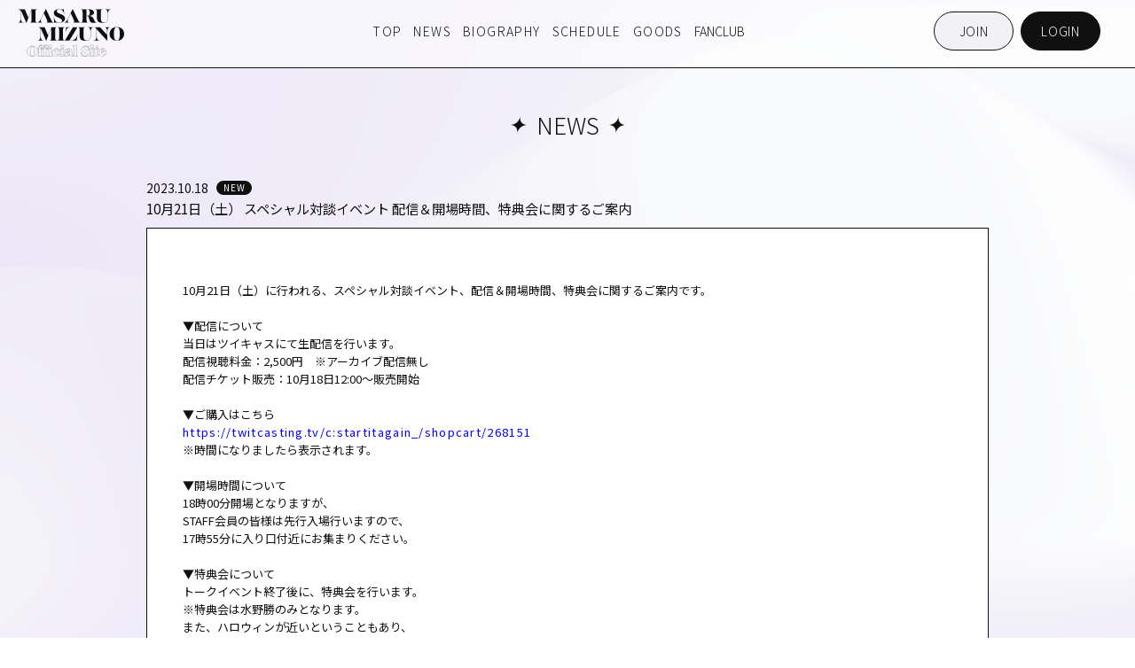

--- FILE ---
content_type: text/html; charset=UTF-8
request_url: https://mizunomasaru.com/news/231018/
body_size: 4583
content:
<!DOCTYPE html>
<html lang="ja" prefix="og:http://ogp.me/ns#">

<head>
    <meta charset="UTF-8">
    <meta http-equiv="X-UA-Compatible" content="IE=edge">
    <meta name="format-detection" content="telephone=no,address=no,email=no">
    <meta name="viewport" content="width=device-width, initial-scale=1.0">
    <meta name="referrer" content="no-referrer-when-downgrade">

    
    <title>
        10月21日（土） スペシャル対談イベント 配信＆開場時間、特典会に関するご案内 | 水野勝オフィシャルサイト    </title>
        <meta name="description" content="水野勝のオフィシャルサイトです。最新情報やライブ情報などを発信中。Twitterやインスタグラムでも最新情報を更新中" />
    <meta name="theme-color" content="#EDE9F8">


    <!-- facebookのOGPタグ -->
    <meta property="og:site_name" content="水野勝オフィシャルサイト" />
    <meta property="og:url" content="https://mizunomasaru.com/news/231018" />
    <meta property="og:type" content="web" />
    <meta property="og:title" content="水野勝オフィシャルサイト" />
    <meta property="og:description" content="水野勝のオフィシャルサイトです。最新情報やライブ情報などを発信中。Twitterやインスタグラムでも最新情報を更新中" />
    <meta property="og:image" content="https://etbr-cms-site.s3.ap-northeast-1.amazonaws.com/mizunomasaru.com/share/ogp.png" />
    <meta property="fb:app_id" content="" />
    <meta property="og:locale" content="ja_JP" />

    <!-- twitterのOGPタグ -->
    <meta name="twitter:card" content="summary_large_image">
    <meta name="twitter:site" content="@SIA_Mizuno" />
    <meta name="twitter:description" content="水野勝のオフィシャルサイトです。最新情報やライブ情報などを発信中。Twitterやインスタグラムでも最新情報を更新中" />
    <meta name="twitter:image:src" content="https://etbr-cms-site.s3.ap-northeast-1.amazonaws.com/mizunomasaru.com/share/ogp.png" />


    <link rel="icon" href="/themes/staygold/_assets/img/share/favicon.ico" type="image/x-icon" />
    <link rel="Shortcut Icon" type="img/x-icon" href="/themes/staygold/_assets/img/share/favicon.ico" />
    <link rev="made" href="" />
    <link rel="apple-touch-icon" href="https://etbr-cms-site.s3.ap-northeast-1.amazonaws.com/mizunomasaru.com/share/apple-touch-icon-2.png" />
    <link rel="canonical" href="https://mizunomasaru.com/">
    
    
    <!-- <link rel="stylesheet" href="https://use.fontawesome.com/releases/v5.4.1/css/all.css" integrity="sha384-5sAR7xN1Nv6T6+dT2mhtzEpVJvfS3NScPQTrOxhwjIuvcA67KV2R5Jz6kr4abQsz" crossorigin="anonymous"> -->
    <link rel="stylesheet" href="https://use.typekit.net/ikj5gyy.css">
    <link rel="preconnect" href="https://fonts.googleapis.com">
    <link rel="preconnect" href="https://fonts.gstatic.com" crossorigin>
    <link href="https://fonts.googleapis.com/css2?family=Noto+Sans+JP:wght@100;300;400;700&display=swap" rel="stylesheet">
    <script src="https://kit.fontawesome.com/f4347ddf47.js" crossorigin="anonymous"></script>
    <link rel="stylesheet" href="/themes/staygold/_assets/css/app.css?25102101" />
    <link rel="stylesheet" href="https://cdn.jsdelivr.net/gh/fancyapps/fancybox@3.5.7/dist/jquery.fancybox.min.css" /> 

<!-- Global site tag (gtag.js) - Google Analytics -->
<script async src="https://www.googletagmanager.com/gtag/js?id=G-NMGHZ51LGE"></script>
<script>
  window.dataLayer = window.dataLayer || [];
  function gtag(){dataLayer.push(arguments);}
  gtag('js', new Date());

  gtag('config', 'G-NMGHZ51LGE');
</script>
<script src="https://www.google.com/recaptcha/api.js?render=6LdQ69ghAAAAAPlj3FJ10MRgUqhMsXGXQrMwjaEW"></script>

</head>

<body>

  <!-- <canvas id="gradient-canvas" data-transition-in width="972" height="600"></canvas> -->
  <canvas id="gradient-canvas" data-transition-in /></canvas>
  

  <!-- header start --> 
  <header>  
          
      <div class="pc">
        <div id="nav__pc" class="nav__pc">
          <h1><a href="/"><img src="/themes/staygold/_assets/img/ttl.svg" alt="MASARU MIZUNO official Site"></a></h1>
          <nav class="nav__pc-menu">
            <ul>
              <li><a href="/">TOP</a></li>
              <li><a href="/news/">NEWS</a></li>
              <li><a href="/#biography">BIOGRAPHY</a></li>
              <li><a href="/schedule-cal/">SCHEDULE</a></li>
              <li><a href="/store/">GOODS</a></li>
              <li class="fanclub__toggle">FANCLUB</li>
            </ul>
          </nav>
          <div class="nav__pc-btn">
                          <a href="/pre_signup/" class="btn">JOIN</a>
                                      <a href="/login/" class="btn btn__col-bk">LOGIN</a>
                      </div>
        </div>
      </div>
      <div class="mzn__header-fcmenu">
        <p>FANCLUB MENU  》</p>
        <ul class="mzn__fcmenu-cont">
          <li><a href="/blog/">MESSAGE</a></li>
          <li><a href="/manager_cam/">MANAGER'S CAM</a></li>
          <li><a href="/photo/">PHOTO</a></li>
          <li><a href="/movie/">MOVIE</a></li>
          <li><a href="/wallpaper/">WALLPAPER</a></li>
          <li><a href="/calendar/">CALENDAR</a></li>
          <li><a href="/mypage/">MAIL<br>MAGAGINE</a></li>
        </ul>
      </div>
        <div id="nav__sp" class="nav__sp sp">
      <nav>
        <ul class="nav__sp-menu">
          <li><a href="/">TOP</a></li>
          <li><a href="/news/">NEWS</a></li>
          <li><a href="/#biography">BIOGRAPHY</a></li>
          <li><a href="/schedule-cal/">SCHEDULE</a></li>
          <li><a href="/store/">GOODS</a></li>
        </ul>
      </nav>
      <div class="nav__sp-sns">
        <a href="https://mobile.twitter.com/sia_mizuno" target="_blank" class="tw"></a>
        <a href="https://www.instagram.com/mizunomasaru.official/" target="_blank" class="insta"></a>
        <a href="https://lin.ee/2VYUBlQ" target="_blank" class="line"></a>
      </div>
      <div class="nav__sp-fc">
        <h2><img src="/themes/staygold/_assets/img/logo__fc-w.svg" class="STAY GOLD"></h2>
        <div class="nav__sp-fc-btn">
                      <a href="/pre_signup/" class="btn">JOIN</a>
                                <a href="/login/" class="btn">LOGIN</a>
                  </div>
        <ul>
          <li><a href="/blog/">MESSAGE</a></li>
          <li><a href="/manager_cam/">MANAGER'S CAM</a></li>
          <li><a href="/photo/">PHOTO</a></li>
          <li><a href="/movie/">MOVIE</a></li>
          <li><a href="/wallpaper/">WALLPAPER</a></li>
          <li><a href="/calendar/">CALENDAR</a></li>
          <li><a href="/mypage/">MAIL<br>MAGAGINE</a></li>
        </ul>
      </div>
    </div>
  </header>
  <!-- <div class="mzn__pagetop">
    <a href="#" class="pagetop">
     <img src="/themes/staygold/_assets/img/common/ico__pagetop.png" alt="pagetop">
    </a>
  </div> -->
  <!-- SP head -->
  <div id="nav__sp" class="sp">

  </div>
  <div id="hamburger" class="sp">
    <span class="inner_line" id="line1"></span>
    <span class="inner_line" id="line2"></span>
    <span class="inner_line" id="line3"></span>
  </div>
  <!-- SP head -->

  <!-- header end -->


      <main class="mzn__under mzn__news">
  
<!-- ▼▼ここから▼▼ -->

<article class="">
    <div class="mzn__inner">
        <div class="mzn__under-head">
                            <h2>NEWS</h2>
                    </div>
    </div>
    <section class="mzn__detail-wrap mzn__news">
        <div class="mzn__under-inner">
                                            <div class="mzn__news-head">
                      <div class="state">
                        <p class="date">2023.10.18</p>
                                                                  <p class="new">NEW</p>
                                                                <p class="cat">
                                                    </p>
                      </div>
                      <h3 class="mzn__under-ttl">10月21日（土） スペシャル対談イベント 配信＆開場時間、特典会に関するご案内</h3>
                    </div>
                                <div class="mzn__under-wrap">
                        <div class="mzn__news-cont wysiwyg">
                            <p>10月21日（土）に行われる、スペシャル対談イベント、配信＆開場時間、特典会に関するご案内です。<br><br>▼配信について<br>当日はツイキャスにて生配信を行います。<br>配信視聴料金：2,500円　※アーカイブ配信無し<br>配信チケット販売：10月18日12:00〜販売開始<br><br>▼ご購入はこちら<br><span style="color: #0000ff;"><a style="color: #0000ff;" href="https://twitcasting.tv/c:startitagain_/shopcart/268151">https://twitcasting.tv/c:startitagain_/shopcart/268151</a></span><br>※時間になりましたら表示されます。<br><br>▼開場時間について<br>18時00分開場となりますが、<br>STAFF会員の皆様は先行入場行いますので、<br>17時55分に入り口付近にお集まりください。<br><br>▼特典会について<br>トークイベント終了後に、特典会を行います。<br>※特典会は水野勝のみとなります。<br>また、ハロウィンが近いということもあり、<br>【ワンピース　サンジ】のコスプレをします！<br>ぜひご参加ください。<br><br>&lt;特典券（ツーショット）&gt;<br>3,000円<br><br>【ツーショットについて】<br>・特典券は1枚につき1回の参加が可能です。<br>・撮影はお客様の携帯及びカメラを使用させていただきます。<br>・新型コロナウイルス感染拡大予防の為、マスク着用のうえ参加お願いします。<br>・ご利用可能なお支払い方法は現金のみとなります。<br><br>＜ポーズ＞<br>※撮影前にどのポーズにするか予めお決めいただきますようお願いします。<br>(1)ピース<br>(2)ハート　※お好きなハートポーズ(触れることは出来ません。)<br>(3)ソロショット　※ポーズの指定は出来ません。<br>(4)ポーズ自由　※特典券5枚で1回選択できます。<br><br>※特典会のポーズ自由を選択された方は、小道具を持っていただくのは構いませんが、<br>サイズが規格外のもの、準備に時間がかかってしまうものはNGとさせていただきます。<br><br>【その他注意事項】<br>・会場内での撮影、録画、録音は禁止です。<br>・特典券の譲渡・転売はいかなる理由でも固くお断りいたします。</p>                        </div>
                    </div>
                        </div>
                    <div class="align-center mt-30">
            <a href="../" class="btn">一覧ページへ</a>
            </div>
            </section>
</article>

<!-- ▲▲ここまで▲▲ -->

</main>

  <footer class="mzn__footer">
    <div class="mzn__inner">
      <div class="mzn__footer-wrap">
        <div class="mzn__footer-head">
          <p class="pc">MASARU MIZUNO<br><span>Official Site</span></p>
          <img src="/themes/staygold/_assets/img/ttl__wh.svg" class="sp">
        </div>
        <div class="mzn__footer-sns">
          <a href="https://mobile.twitter.com/sia_mizuno" target="_blank" class="tw"></a>
          <a href="https://www.instagram.com/mizunomasaru.official/" target="_blank" class="insta"></a>
          <a href="https://lin.ee/2VYUBlQ" target="_blank" class="line"></a>
        </div>
        <ul class="mzn__footer-menu">
          <li><a href="/about/">ファンクラブについて</a></li>
          <li><a href="/agreement/">会員規約</a></li>
          <li><a href="/privacy-policy/">プライバシーポリシー</a></li>
          <li><a href="/environment/">推奨環境</a></li>
          <li><a href="/law/">特定商取引法に基づく表示</a></li>
          <li><a href="/faq/">よくある質問</a></li>
          <li><a href="/inquiry/">お問い合わせ</a></li>
          <li><a href="/mypage/withdrawal/">会員退会</a></li>
        </ul>
        <div class="mb-30 mzn__footer-contact"><a href="https://startitagain.co.jp/contact02/" class="btn" target="_blank">お仕事のご依頼はこちら</a></div>
        <p class="mzn__footer-copy">掲載されている全てのコンテンツの無断転載を禁じます。<br>&copy; 2022 START IT AGAIN エンターテインメント all right reserved. <br class="sp">powered by <a href="https://etb-rights.com/" target="_blank">ETB RIGHTS</a> <!-- &copy; Copyright(c) one eight promotion all right reserved. powered by ETB RIGHTS --></p>
      </div>
    </div>
  </footer>


    <script src="https://cdnjs.cloudflare.com/ajax/libs/jquery/3.5.1/jquery.min.js"></script>
    <script src="https://cdnjs.cloudflare.com/ajax/libs/slick-carousel/1.9.0/slick.min.js"></script>
    <script src="https://cdnjs.cloudflare.com/ajax/libs/remodal/1.1.1/remodal.min.js" integrity="sha512-a/KwXZUMuN0N2aqT/nuvYp6mg1zKg8OfvovbIlh4ByLw+BJ4sDrJwQM/iSOd567gx+yS0pQixA4EnxBlHgrL6A==" crossorigin="anonymous"></script>
    <script src="/themes/staygold/_assets/js/common.js?250916"></script>
    <!-- <script type="module">
      import { Gradient } from './_assets/js/libs/Gradient.js'

      // Create your instance
      const gradient = new Gradient()

      // Call `initGradient` with the selector to your canvas
      gradient.initGradient('#gradient-canvas')
    </script> -->
    <script type="module">
      import { Gradient } from '/themes/staygold/_assets/js/libs/Gradient.js'

      // Create your instance
      const gradient = new Gradient()

      // Call `initGradient` with the selector to your canvas
      gradient.initGradient('#gradient-canvas')
    </script>

        <script src="https://code.jquery.com/jquery-3.7.0.min.js"></script>
    <script src="https://cdn.jsdelivr.net/gh/fancyapps/fancybox@3.5.7/dist/jquery.fancybox.min.js"></script>
  </body>
</html>

--- FILE ---
content_type: text/html; charset=utf-8
request_url: https://www.google.com/recaptcha/api2/anchor?ar=1&k=6LdQ69ghAAAAAPlj3FJ10MRgUqhMsXGXQrMwjaEW&co=aHR0cHM6Ly9taXp1bm9tYXNhcnUuY29tOjQ0Mw..&hl=en&v=PoyoqOPhxBO7pBk68S4YbpHZ&size=invisible&anchor-ms=20000&execute-ms=30000&cb=rmoz6wwg06ze
body_size: 48615
content:
<!DOCTYPE HTML><html dir="ltr" lang="en"><head><meta http-equiv="Content-Type" content="text/html; charset=UTF-8">
<meta http-equiv="X-UA-Compatible" content="IE=edge">
<title>reCAPTCHA</title>
<style type="text/css">
/* cyrillic-ext */
@font-face {
  font-family: 'Roboto';
  font-style: normal;
  font-weight: 400;
  font-stretch: 100%;
  src: url(//fonts.gstatic.com/s/roboto/v48/KFO7CnqEu92Fr1ME7kSn66aGLdTylUAMa3GUBHMdazTgWw.woff2) format('woff2');
  unicode-range: U+0460-052F, U+1C80-1C8A, U+20B4, U+2DE0-2DFF, U+A640-A69F, U+FE2E-FE2F;
}
/* cyrillic */
@font-face {
  font-family: 'Roboto';
  font-style: normal;
  font-weight: 400;
  font-stretch: 100%;
  src: url(//fonts.gstatic.com/s/roboto/v48/KFO7CnqEu92Fr1ME7kSn66aGLdTylUAMa3iUBHMdazTgWw.woff2) format('woff2');
  unicode-range: U+0301, U+0400-045F, U+0490-0491, U+04B0-04B1, U+2116;
}
/* greek-ext */
@font-face {
  font-family: 'Roboto';
  font-style: normal;
  font-weight: 400;
  font-stretch: 100%;
  src: url(//fonts.gstatic.com/s/roboto/v48/KFO7CnqEu92Fr1ME7kSn66aGLdTylUAMa3CUBHMdazTgWw.woff2) format('woff2');
  unicode-range: U+1F00-1FFF;
}
/* greek */
@font-face {
  font-family: 'Roboto';
  font-style: normal;
  font-weight: 400;
  font-stretch: 100%;
  src: url(//fonts.gstatic.com/s/roboto/v48/KFO7CnqEu92Fr1ME7kSn66aGLdTylUAMa3-UBHMdazTgWw.woff2) format('woff2');
  unicode-range: U+0370-0377, U+037A-037F, U+0384-038A, U+038C, U+038E-03A1, U+03A3-03FF;
}
/* math */
@font-face {
  font-family: 'Roboto';
  font-style: normal;
  font-weight: 400;
  font-stretch: 100%;
  src: url(//fonts.gstatic.com/s/roboto/v48/KFO7CnqEu92Fr1ME7kSn66aGLdTylUAMawCUBHMdazTgWw.woff2) format('woff2');
  unicode-range: U+0302-0303, U+0305, U+0307-0308, U+0310, U+0312, U+0315, U+031A, U+0326-0327, U+032C, U+032F-0330, U+0332-0333, U+0338, U+033A, U+0346, U+034D, U+0391-03A1, U+03A3-03A9, U+03B1-03C9, U+03D1, U+03D5-03D6, U+03F0-03F1, U+03F4-03F5, U+2016-2017, U+2034-2038, U+203C, U+2040, U+2043, U+2047, U+2050, U+2057, U+205F, U+2070-2071, U+2074-208E, U+2090-209C, U+20D0-20DC, U+20E1, U+20E5-20EF, U+2100-2112, U+2114-2115, U+2117-2121, U+2123-214F, U+2190, U+2192, U+2194-21AE, U+21B0-21E5, U+21F1-21F2, U+21F4-2211, U+2213-2214, U+2216-22FF, U+2308-230B, U+2310, U+2319, U+231C-2321, U+2336-237A, U+237C, U+2395, U+239B-23B7, U+23D0, U+23DC-23E1, U+2474-2475, U+25AF, U+25B3, U+25B7, U+25BD, U+25C1, U+25CA, U+25CC, U+25FB, U+266D-266F, U+27C0-27FF, U+2900-2AFF, U+2B0E-2B11, U+2B30-2B4C, U+2BFE, U+3030, U+FF5B, U+FF5D, U+1D400-1D7FF, U+1EE00-1EEFF;
}
/* symbols */
@font-face {
  font-family: 'Roboto';
  font-style: normal;
  font-weight: 400;
  font-stretch: 100%;
  src: url(//fonts.gstatic.com/s/roboto/v48/KFO7CnqEu92Fr1ME7kSn66aGLdTylUAMaxKUBHMdazTgWw.woff2) format('woff2');
  unicode-range: U+0001-000C, U+000E-001F, U+007F-009F, U+20DD-20E0, U+20E2-20E4, U+2150-218F, U+2190, U+2192, U+2194-2199, U+21AF, U+21E6-21F0, U+21F3, U+2218-2219, U+2299, U+22C4-22C6, U+2300-243F, U+2440-244A, U+2460-24FF, U+25A0-27BF, U+2800-28FF, U+2921-2922, U+2981, U+29BF, U+29EB, U+2B00-2BFF, U+4DC0-4DFF, U+FFF9-FFFB, U+10140-1018E, U+10190-1019C, U+101A0, U+101D0-101FD, U+102E0-102FB, U+10E60-10E7E, U+1D2C0-1D2D3, U+1D2E0-1D37F, U+1F000-1F0FF, U+1F100-1F1AD, U+1F1E6-1F1FF, U+1F30D-1F30F, U+1F315, U+1F31C, U+1F31E, U+1F320-1F32C, U+1F336, U+1F378, U+1F37D, U+1F382, U+1F393-1F39F, U+1F3A7-1F3A8, U+1F3AC-1F3AF, U+1F3C2, U+1F3C4-1F3C6, U+1F3CA-1F3CE, U+1F3D4-1F3E0, U+1F3ED, U+1F3F1-1F3F3, U+1F3F5-1F3F7, U+1F408, U+1F415, U+1F41F, U+1F426, U+1F43F, U+1F441-1F442, U+1F444, U+1F446-1F449, U+1F44C-1F44E, U+1F453, U+1F46A, U+1F47D, U+1F4A3, U+1F4B0, U+1F4B3, U+1F4B9, U+1F4BB, U+1F4BF, U+1F4C8-1F4CB, U+1F4D6, U+1F4DA, U+1F4DF, U+1F4E3-1F4E6, U+1F4EA-1F4ED, U+1F4F7, U+1F4F9-1F4FB, U+1F4FD-1F4FE, U+1F503, U+1F507-1F50B, U+1F50D, U+1F512-1F513, U+1F53E-1F54A, U+1F54F-1F5FA, U+1F610, U+1F650-1F67F, U+1F687, U+1F68D, U+1F691, U+1F694, U+1F698, U+1F6AD, U+1F6B2, U+1F6B9-1F6BA, U+1F6BC, U+1F6C6-1F6CF, U+1F6D3-1F6D7, U+1F6E0-1F6EA, U+1F6F0-1F6F3, U+1F6F7-1F6FC, U+1F700-1F7FF, U+1F800-1F80B, U+1F810-1F847, U+1F850-1F859, U+1F860-1F887, U+1F890-1F8AD, U+1F8B0-1F8BB, U+1F8C0-1F8C1, U+1F900-1F90B, U+1F93B, U+1F946, U+1F984, U+1F996, U+1F9E9, U+1FA00-1FA6F, U+1FA70-1FA7C, U+1FA80-1FA89, U+1FA8F-1FAC6, U+1FACE-1FADC, U+1FADF-1FAE9, U+1FAF0-1FAF8, U+1FB00-1FBFF;
}
/* vietnamese */
@font-face {
  font-family: 'Roboto';
  font-style: normal;
  font-weight: 400;
  font-stretch: 100%;
  src: url(//fonts.gstatic.com/s/roboto/v48/KFO7CnqEu92Fr1ME7kSn66aGLdTylUAMa3OUBHMdazTgWw.woff2) format('woff2');
  unicode-range: U+0102-0103, U+0110-0111, U+0128-0129, U+0168-0169, U+01A0-01A1, U+01AF-01B0, U+0300-0301, U+0303-0304, U+0308-0309, U+0323, U+0329, U+1EA0-1EF9, U+20AB;
}
/* latin-ext */
@font-face {
  font-family: 'Roboto';
  font-style: normal;
  font-weight: 400;
  font-stretch: 100%;
  src: url(//fonts.gstatic.com/s/roboto/v48/KFO7CnqEu92Fr1ME7kSn66aGLdTylUAMa3KUBHMdazTgWw.woff2) format('woff2');
  unicode-range: U+0100-02BA, U+02BD-02C5, U+02C7-02CC, U+02CE-02D7, U+02DD-02FF, U+0304, U+0308, U+0329, U+1D00-1DBF, U+1E00-1E9F, U+1EF2-1EFF, U+2020, U+20A0-20AB, U+20AD-20C0, U+2113, U+2C60-2C7F, U+A720-A7FF;
}
/* latin */
@font-face {
  font-family: 'Roboto';
  font-style: normal;
  font-weight: 400;
  font-stretch: 100%;
  src: url(//fonts.gstatic.com/s/roboto/v48/KFO7CnqEu92Fr1ME7kSn66aGLdTylUAMa3yUBHMdazQ.woff2) format('woff2');
  unicode-range: U+0000-00FF, U+0131, U+0152-0153, U+02BB-02BC, U+02C6, U+02DA, U+02DC, U+0304, U+0308, U+0329, U+2000-206F, U+20AC, U+2122, U+2191, U+2193, U+2212, U+2215, U+FEFF, U+FFFD;
}
/* cyrillic-ext */
@font-face {
  font-family: 'Roboto';
  font-style: normal;
  font-weight: 500;
  font-stretch: 100%;
  src: url(//fonts.gstatic.com/s/roboto/v48/KFO7CnqEu92Fr1ME7kSn66aGLdTylUAMa3GUBHMdazTgWw.woff2) format('woff2');
  unicode-range: U+0460-052F, U+1C80-1C8A, U+20B4, U+2DE0-2DFF, U+A640-A69F, U+FE2E-FE2F;
}
/* cyrillic */
@font-face {
  font-family: 'Roboto';
  font-style: normal;
  font-weight: 500;
  font-stretch: 100%;
  src: url(//fonts.gstatic.com/s/roboto/v48/KFO7CnqEu92Fr1ME7kSn66aGLdTylUAMa3iUBHMdazTgWw.woff2) format('woff2');
  unicode-range: U+0301, U+0400-045F, U+0490-0491, U+04B0-04B1, U+2116;
}
/* greek-ext */
@font-face {
  font-family: 'Roboto';
  font-style: normal;
  font-weight: 500;
  font-stretch: 100%;
  src: url(//fonts.gstatic.com/s/roboto/v48/KFO7CnqEu92Fr1ME7kSn66aGLdTylUAMa3CUBHMdazTgWw.woff2) format('woff2');
  unicode-range: U+1F00-1FFF;
}
/* greek */
@font-face {
  font-family: 'Roboto';
  font-style: normal;
  font-weight: 500;
  font-stretch: 100%;
  src: url(//fonts.gstatic.com/s/roboto/v48/KFO7CnqEu92Fr1ME7kSn66aGLdTylUAMa3-UBHMdazTgWw.woff2) format('woff2');
  unicode-range: U+0370-0377, U+037A-037F, U+0384-038A, U+038C, U+038E-03A1, U+03A3-03FF;
}
/* math */
@font-face {
  font-family: 'Roboto';
  font-style: normal;
  font-weight: 500;
  font-stretch: 100%;
  src: url(//fonts.gstatic.com/s/roboto/v48/KFO7CnqEu92Fr1ME7kSn66aGLdTylUAMawCUBHMdazTgWw.woff2) format('woff2');
  unicode-range: U+0302-0303, U+0305, U+0307-0308, U+0310, U+0312, U+0315, U+031A, U+0326-0327, U+032C, U+032F-0330, U+0332-0333, U+0338, U+033A, U+0346, U+034D, U+0391-03A1, U+03A3-03A9, U+03B1-03C9, U+03D1, U+03D5-03D6, U+03F0-03F1, U+03F4-03F5, U+2016-2017, U+2034-2038, U+203C, U+2040, U+2043, U+2047, U+2050, U+2057, U+205F, U+2070-2071, U+2074-208E, U+2090-209C, U+20D0-20DC, U+20E1, U+20E5-20EF, U+2100-2112, U+2114-2115, U+2117-2121, U+2123-214F, U+2190, U+2192, U+2194-21AE, U+21B0-21E5, U+21F1-21F2, U+21F4-2211, U+2213-2214, U+2216-22FF, U+2308-230B, U+2310, U+2319, U+231C-2321, U+2336-237A, U+237C, U+2395, U+239B-23B7, U+23D0, U+23DC-23E1, U+2474-2475, U+25AF, U+25B3, U+25B7, U+25BD, U+25C1, U+25CA, U+25CC, U+25FB, U+266D-266F, U+27C0-27FF, U+2900-2AFF, U+2B0E-2B11, U+2B30-2B4C, U+2BFE, U+3030, U+FF5B, U+FF5D, U+1D400-1D7FF, U+1EE00-1EEFF;
}
/* symbols */
@font-face {
  font-family: 'Roboto';
  font-style: normal;
  font-weight: 500;
  font-stretch: 100%;
  src: url(//fonts.gstatic.com/s/roboto/v48/KFO7CnqEu92Fr1ME7kSn66aGLdTylUAMaxKUBHMdazTgWw.woff2) format('woff2');
  unicode-range: U+0001-000C, U+000E-001F, U+007F-009F, U+20DD-20E0, U+20E2-20E4, U+2150-218F, U+2190, U+2192, U+2194-2199, U+21AF, U+21E6-21F0, U+21F3, U+2218-2219, U+2299, U+22C4-22C6, U+2300-243F, U+2440-244A, U+2460-24FF, U+25A0-27BF, U+2800-28FF, U+2921-2922, U+2981, U+29BF, U+29EB, U+2B00-2BFF, U+4DC0-4DFF, U+FFF9-FFFB, U+10140-1018E, U+10190-1019C, U+101A0, U+101D0-101FD, U+102E0-102FB, U+10E60-10E7E, U+1D2C0-1D2D3, U+1D2E0-1D37F, U+1F000-1F0FF, U+1F100-1F1AD, U+1F1E6-1F1FF, U+1F30D-1F30F, U+1F315, U+1F31C, U+1F31E, U+1F320-1F32C, U+1F336, U+1F378, U+1F37D, U+1F382, U+1F393-1F39F, U+1F3A7-1F3A8, U+1F3AC-1F3AF, U+1F3C2, U+1F3C4-1F3C6, U+1F3CA-1F3CE, U+1F3D4-1F3E0, U+1F3ED, U+1F3F1-1F3F3, U+1F3F5-1F3F7, U+1F408, U+1F415, U+1F41F, U+1F426, U+1F43F, U+1F441-1F442, U+1F444, U+1F446-1F449, U+1F44C-1F44E, U+1F453, U+1F46A, U+1F47D, U+1F4A3, U+1F4B0, U+1F4B3, U+1F4B9, U+1F4BB, U+1F4BF, U+1F4C8-1F4CB, U+1F4D6, U+1F4DA, U+1F4DF, U+1F4E3-1F4E6, U+1F4EA-1F4ED, U+1F4F7, U+1F4F9-1F4FB, U+1F4FD-1F4FE, U+1F503, U+1F507-1F50B, U+1F50D, U+1F512-1F513, U+1F53E-1F54A, U+1F54F-1F5FA, U+1F610, U+1F650-1F67F, U+1F687, U+1F68D, U+1F691, U+1F694, U+1F698, U+1F6AD, U+1F6B2, U+1F6B9-1F6BA, U+1F6BC, U+1F6C6-1F6CF, U+1F6D3-1F6D7, U+1F6E0-1F6EA, U+1F6F0-1F6F3, U+1F6F7-1F6FC, U+1F700-1F7FF, U+1F800-1F80B, U+1F810-1F847, U+1F850-1F859, U+1F860-1F887, U+1F890-1F8AD, U+1F8B0-1F8BB, U+1F8C0-1F8C1, U+1F900-1F90B, U+1F93B, U+1F946, U+1F984, U+1F996, U+1F9E9, U+1FA00-1FA6F, U+1FA70-1FA7C, U+1FA80-1FA89, U+1FA8F-1FAC6, U+1FACE-1FADC, U+1FADF-1FAE9, U+1FAF0-1FAF8, U+1FB00-1FBFF;
}
/* vietnamese */
@font-face {
  font-family: 'Roboto';
  font-style: normal;
  font-weight: 500;
  font-stretch: 100%;
  src: url(//fonts.gstatic.com/s/roboto/v48/KFO7CnqEu92Fr1ME7kSn66aGLdTylUAMa3OUBHMdazTgWw.woff2) format('woff2');
  unicode-range: U+0102-0103, U+0110-0111, U+0128-0129, U+0168-0169, U+01A0-01A1, U+01AF-01B0, U+0300-0301, U+0303-0304, U+0308-0309, U+0323, U+0329, U+1EA0-1EF9, U+20AB;
}
/* latin-ext */
@font-face {
  font-family: 'Roboto';
  font-style: normal;
  font-weight: 500;
  font-stretch: 100%;
  src: url(//fonts.gstatic.com/s/roboto/v48/KFO7CnqEu92Fr1ME7kSn66aGLdTylUAMa3KUBHMdazTgWw.woff2) format('woff2');
  unicode-range: U+0100-02BA, U+02BD-02C5, U+02C7-02CC, U+02CE-02D7, U+02DD-02FF, U+0304, U+0308, U+0329, U+1D00-1DBF, U+1E00-1E9F, U+1EF2-1EFF, U+2020, U+20A0-20AB, U+20AD-20C0, U+2113, U+2C60-2C7F, U+A720-A7FF;
}
/* latin */
@font-face {
  font-family: 'Roboto';
  font-style: normal;
  font-weight: 500;
  font-stretch: 100%;
  src: url(//fonts.gstatic.com/s/roboto/v48/KFO7CnqEu92Fr1ME7kSn66aGLdTylUAMa3yUBHMdazQ.woff2) format('woff2');
  unicode-range: U+0000-00FF, U+0131, U+0152-0153, U+02BB-02BC, U+02C6, U+02DA, U+02DC, U+0304, U+0308, U+0329, U+2000-206F, U+20AC, U+2122, U+2191, U+2193, U+2212, U+2215, U+FEFF, U+FFFD;
}
/* cyrillic-ext */
@font-face {
  font-family: 'Roboto';
  font-style: normal;
  font-weight: 900;
  font-stretch: 100%;
  src: url(//fonts.gstatic.com/s/roboto/v48/KFO7CnqEu92Fr1ME7kSn66aGLdTylUAMa3GUBHMdazTgWw.woff2) format('woff2');
  unicode-range: U+0460-052F, U+1C80-1C8A, U+20B4, U+2DE0-2DFF, U+A640-A69F, U+FE2E-FE2F;
}
/* cyrillic */
@font-face {
  font-family: 'Roboto';
  font-style: normal;
  font-weight: 900;
  font-stretch: 100%;
  src: url(//fonts.gstatic.com/s/roboto/v48/KFO7CnqEu92Fr1ME7kSn66aGLdTylUAMa3iUBHMdazTgWw.woff2) format('woff2');
  unicode-range: U+0301, U+0400-045F, U+0490-0491, U+04B0-04B1, U+2116;
}
/* greek-ext */
@font-face {
  font-family: 'Roboto';
  font-style: normal;
  font-weight: 900;
  font-stretch: 100%;
  src: url(//fonts.gstatic.com/s/roboto/v48/KFO7CnqEu92Fr1ME7kSn66aGLdTylUAMa3CUBHMdazTgWw.woff2) format('woff2');
  unicode-range: U+1F00-1FFF;
}
/* greek */
@font-face {
  font-family: 'Roboto';
  font-style: normal;
  font-weight: 900;
  font-stretch: 100%;
  src: url(//fonts.gstatic.com/s/roboto/v48/KFO7CnqEu92Fr1ME7kSn66aGLdTylUAMa3-UBHMdazTgWw.woff2) format('woff2');
  unicode-range: U+0370-0377, U+037A-037F, U+0384-038A, U+038C, U+038E-03A1, U+03A3-03FF;
}
/* math */
@font-face {
  font-family: 'Roboto';
  font-style: normal;
  font-weight: 900;
  font-stretch: 100%;
  src: url(//fonts.gstatic.com/s/roboto/v48/KFO7CnqEu92Fr1ME7kSn66aGLdTylUAMawCUBHMdazTgWw.woff2) format('woff2');
  unicode-range: U+0302-0303, U+0305, U+0307-0308, U+0310, U+0312, U+0315, U+031A, U+0326-0327, U+032C, U+032F-0330, U+0332-0333, U+0338, U+033A, U+0346, U+034D, U+0391-03A1, U+03A3-03A9, U+03B1-03C9, U+03D1, U+03D5-03D6, U+03F0-03F1, U+03F4-03F5, U+2016-2017, U+2034-2038, U+203C, U+2040, U+2043, U+2047, U+2050, U+2057, U+205F, U+2070-2071, U+2074-208E, U+2090-209C, U+20D0-20DC, U+20E1, U+20E5-20EF, U+2100-2112, U+2114-2115, U+2117-2121, U+2123-214F, U+2190, U+2192, U+2194-21AE, U+21B0-21E5, U+21F1-21F2, U+21F4-2211, U+2213-2214, U+2216-22FF, U+2308-230B, U+2310, U+2319, U+231C-2321, U+2336-237A, U+237C, U+2395, U+239B-23B7, U+23D0, U+23DC-23E1, U+2474-2475, U+25AF, U+25B3, U+25B7, U+25BD, U+25C1, U+25CA, U+25CC, U+25FB, U+266D-266F, U+27C0-27FF, U+2900-2AFF, U+2B0E-2B11, U+2B30-2B4C, U+2BFE, U+3030, U+FF5B, U+FF5D, U+1D400-1D7FF, U+1EE00-1EEFF;
}
/* symbols */
@font-face {
  font-family: 'Roboto';
  font-style: normal;
  font-weight: 900;
  font-stretch: 100%;
  src: url(//fonts.gstatic.com/s/roboto/v48/KFO7CnqEu92Fr1ME7kSn66aGLdTylUAMaxKUBHMdazTgWw.woff2) format('woff2');
  unicode-range: U+0001-000C, U+000E-001F, U+007F-009F, U+20DD-20E0, U+20E2-20E4, U+2150-218F, U+2190, U+2192, U+2194-2199, U+21AF, U+21E6-21F0, U+21F3, U+2218-2219, U+2299, U+22C4-22C6, U+2300-243F, U+2440-244A, U+2460-24FF, U+25A0-27BF, U+2800-28FF, U+2921-2922, U+2981, U+29BF, U+29EB, U+2B00-2BFF, U+4DC0-4DFF, U+FFF9-FFFB, U+10140-1018E, U+10190-1019C, U+101A0, U+101D0-101FD, U+102E0-102FB, U+10E60-10E7E, U+1D2C0-1D2D3, U+1D2E0-1D37F, U+1F000-1F0FF, U+1F100-1F1AD, U+1F1E6-1F1FF, U+1F30D-1F30F, U+1F315, U+1F31C, U+1F31E, U+1F320-1F32C, U+1F336, U+1F378, U+1F37D, U+1F382, U+1F393-1F39F, U+1F3A7-1F3A8, U+1F3AC-1F3AF, U+1F3C2, U+1F3C4-1F3C6, U+1F3CA-1F3CE, U+1F3D4-1F3E0, U+1F3ED, U+1F3F1-1F3F3, U+1F3F5-1F3F7, U+1F408, U+1F415, U+1F41F, U+1F426, U+1F43F, U+1F441-1F442, U+1F444, U+1F446-1F449, U+1F44C-1F44E, U+1F453, U+1F46A, U+1F47D, U+1F4A3, U+1F4B0, U+1F4B3, U+1F4B9, U+1F4BB, U+1F4BF, U+1F4C8-1F4CB, U+1F4D6, U+1F4DA, U+1F4DF, U+1F4E3-1F4E6, U+1F4EA-1F4ED, U+1F4F7, U+1F4F9-1F4FB, U+1F4FD-1F4FE, U+1F503, U+1F507-1F50B, U+1F50D, U+1F512-1F513, U+1F53E-1F54A, U+1F54F-1F5FA, U+1F610, U+1F650-1F67F, U+1F687, U+1F68D, U+1F691, U+1F694, U+1F698, U+1F6AD, U+1F6B2, U+1F6B9-1F6BA, U+1F6BC, U+1F6C6-1F6CF, U+1F6D3-1F6D7, U+1F6E0-1F6EA, U+1F6F0-1F6F3, U+1F6F7-1F6FC, U+1F700-1F7FF, U+1F800-1F80B, U+1F810-1F847, U+1F850-1F859, U+1F860-1F887, U+1F890-1F8AD, U+1F8B0-1F8BB, U+1F8C0-1F8C1, U+1F900-1F90B, U+1F93B, U+1F946, U+1F984, U+1F996, U+1F9E9, U+1FA00-1FA6F, U+1FA70-1FA7C, U+1FA80-1FA89, U+1FA8F-1FAC6, U+1FACE-1FADC, U+1FADF-1FAE9, U+1FAF0-1FAF8, U+1FB00-1FBFF;
}
/* vietnamese */
@font-face {
  font-family: 'Roboto';
  font-style: normal;
  font-weight: 900;
  font-stretch: 100%;
  src: url(//fonts.gstatic.com/s/roboto/v48/KFO7CnqEu92Fr1ME7kSn66aGLdTylUAMa3OUBHMdazTgWw.woff2) format('woff2');
  unicode-range: U+0102-0103, U+0110-0111, U+0128-0129, U+0168-0169, U+01A0-01A1, U+01AF-01B0, U+0300-0301, U+0303-0304, U+0308-0309, U+0323, U+0329, U+1EA0-1EF9, U+20AB;
}
/* latin-ext */
@font-face {
  font-family: 'Roboto';
  font-style: normal;
  font-weight: 900;
  font-stretch: 100%;
  src: url(//fonts.gstatic.com/s/roboto/v48/KFO7CnqEu92Fr1ME7kSn66aGLdTylUAMa3KUBHMdazTgWw.woff2) format('woff2');
  unicode-range: U+0100-02BA, U+02BD-02C5, U+02C7-02CC, U+02CE-02D7, U+02DD-02FF, U+0304, U+0308, U+0329, U+1D00-1DBF, U+1E00-1E9F, U+1EF2-1EFF, U+2020, U+20A0-20AB, U+20AD-20C0, U+2113, U+2C60-2C7F, U+A720-A7FF;
}
/* latin */
@font-face {
  font-family: 'Roboto';
  font-style: normal;
  font-weight: 900;
  font-stretch: 100%;
  src: url(//fonts.gstatic.com/s/roboto/v48/KFO7CnqEu92Fr1ME7kSn66aGLdTylUAMa3yUBHMdazQ.woff2) format('woff2');
  unicode-range: U+0000-00FF, U+0131, U+0152-0153, U+02BB-02BC, U+02C6, U+02DA, U+02DC, U+0304, U+0308, U+0329, U+2000-206F, U+20AC, U+2122, U+2191, U+2193, U+2212, U+2215, U+FEFF, U+FFFD;
}

</style>
<link rel="stylesheet" type="text/css" href="https://www.gstatic.com/recaptcha/releases/PoyoqOPhxBO7pBk68S4YbpHZ/styles__ltr.css">
<script nonce="u8nmuyS9kPy3Prf2CBnHjw" type="text/javascript">window['__recaptcha_api'] = 'https://www.google.com/recaptcha/api2/';</script>
<script type="text/javascript" src="https://www.gstatic.com/recaptcha/releases/PoyoqOPhxBO7pBk68S4YbpHZ/recaptcha__en.js" nonce="u8nmuyS9kPy3Prf2CBnHjw">
      
    </script></head>
<body><div id="rc-anchor-alert" class="rc-anchor-alert"></div>
<input type="hidden" id="recaptcha-token" value="[base64]">
<script type="text/javascript" nonce="u8nmuyS9kPy3Prf2CBnHjw">
      recaptcha.anchor.Main.init("[\x22ainput\x22,[\x22bgdata\x22,\x22\x22,\[base64]/[base64]/MjU1Ong/[base64]/[base64]/[base64]/[base64]/[base64]/[base64]/[base64]/[base64]/[base64]/[base64]/[base64]/[base64]/[base64]/[base64]/[base64]\\u003d\x22,\[base64]\x22,\x22FcKrPi9sP3jDlmHCpBwQw5nDgMK0wqZ1RR7Ci11cCsKZw7vCmyzCr3TCrsKZfsKfwp4BEMKUKWxbw5xLHsOLGA16wr3DtEAucEVYw6/DrkYgwpw1w5skZFI8QMK/w7Vew6lyXcKVw4gBOMKtEsKjODzDvsOCaSh2w7nCjcOQRB8OFzLDqcOjw75PFTw3w64OwqbDvsKxa8Oww6gPw5XDh3/DicK3wpLDnMOFRMOJYcOtw5zDisKAYsKlZMKWwoDDnDDDgXfCs0JyEzfDqcO6wrfDjjrCvcO9wpJSw5LCl1IOw77DgBcxcsKRY3LDv1TDjy3DpDjCi8Kqw5IwXcKlWMOMDcKlH8O/wpvCgsKyw6haw5hdw7p4Xm7DvHLDlsKzc8OCw4k1w7rDuV7DrsOsHGEHOsOUO8KCH3LCoMO6DyQPB8ORwoBeLkvDnFl1wocEe8K4AGonw4rDq0/DhsO2wo12H8OowqvCjHksw6lMXsOwHALCkH7DoEEFVBbCqsOQw4TDuCAMb1sOMcKrwpA1wrtKw73DtmUINx/Cgi7DjMKOSxbDusOzwrYRw6wRwoYQwpdcUMKgenJTS8OywrTCvVEMw7/DoMOSwpVwfcKpNsOXw4otwrPCkAXCpcKGw4PCj8OTwpFlw5HDosKvcRdsw5HCn8KTw6UyT8OceR0Dw4otbHTDgMO/[base64]/CrMKxPcO+PcO/w4AIwrbChsOaecOFbsOVdMKWehTCqxlvw4LDosKiw4TDliTCjcOaw6FxAlHDtm1/w4J/eFfCoQzDucO2Z2RsW8KyHcKawp/Dq0Bhw7zCrybDogzDucOawp0iT2PCq8K6SDptwqQewpguw73CkcKVSgpvwrjCvsK8w4gcUXLDrcOdw47ClUlXw5XDgcKJKwRhQcOfCMOhw7jDqi3DhsO2wp/Ct8OTIsOYW8K1P8OKw5nCp0HDnnJUwq/CrFpEByNuwrAfaXMpwpHCjFbDucKdHcOPe8Oxc8OTwqXCnMKaesO/[base64]/K8OfTcOyVTjCtFHCpMO8w5wkD2fCsAV6wrhDScO1KndowqDCmcO7H8KfwozCvz11IsKEeV86W8K/bA7DtsKDMi/DkcKVwptoQMKgw4PDuMOaFH8sTR3DvVdxf8KQMgLCvMOhwovCvsOQOMKBw69WQ8KGe8KKUUg6InrDohljw6x8wqrDv8OtOcOpc8O/[base64]/[base64]/[base64]/ChMODwpJDwotTw7PCi8OYw5Y/asOyw707JGrDpcOiwrNtwoQicMKQwqBeNsK5w4HCjHnDrF3Cq8OFw5F7eHUhw6lfQ8OreSNewpkuS8KFwrDCjlpmC8K4TcKfQsKFOcKpbRTDmHLDs8KBQsKgAl9gw75XAC/CvsO2wpYcD8KBLsKSworDphDCihHCsCZDEMKWFMK9wprCqFTChyVnUwTDjQAZwqVXw7tLw7fCq0rDpMOmBwbDusOpwoNXGMK5wojDu3vCocKTwp4Iw4RHUcKRJsOdYMK6ZMK1BcO0cE/ClhLCg8O6w6rDuCDCsiAJw7kHZBjDicOyw7jDgcO8RHPDrCfDh8KAw6jDi11Te8KLw45yw5bChn/DmMKtwrZJwrobUzrDpTl9DCXDrsOgYcOCNsK0wrbDgC4gX8OowqZ0wrvCtXwBIcOww689w5DCgMKaw4sBwow2B1FUw746bwrCvcK6w5AKwq3CoEMVwpoQEBZOTQvCuGZgw6fDvcKuNcObIMKiYVnClMKRw4XCs8K9w7hHw5tNERrDpzLDrwoiwpPDkV1/L1vDskJoeTYYw7PDu8KPw4F2wo3Ci8ONLMO4PMKmZMKqGFFwwqrCgjrClj/CowrCpFDDu8OgK8OqRiwfPXARBcOew4ocw650Q8O9wo7DkkcLPBMCw5PClDUPVy3Ckz4/w63CqQMdScKWQcKrwoXDgGEWw5k6wpHCtMKSwq7Cmz4vwrldw4hhwrjCoEdvw5AtWgJNwplvIcOBw43CtkU1w6ZhesO3wqXDm8OmwrfDozsgTnlSEAzCgcKgZGfDtBx/[base64]/w5I4fArCqyZbUXgIOj1NGSM+wqlQw6BGw78oJMOpJsOAdkPCqihyERXCrsOQwqHDjsOQwr5cVcOlRkXCsnjCnFFSwoZPcsOzSDV3w7YGw4LDmcOWwplyXRc9w4EYTnrCl8Keaik1SFdjHnJDFBV/[base64]/wqIMwrg+Fk/CnsOxw7MvwqHCqCTCgW9tO0bDtMOIKgAKwqUJwq16QxHDrDHDvsK7w44mw73DgXExw4E5wodPEiDCnMKYwrw/wpgyw5VEwoxUw6hPw6hHdA9mw53Cpw7DpMKLwoPDoU85Q8Kmw47DjcKTMlUQPjzCl8KbbyjDvsKqa8Ozwq7CgkV5GsKIwrcnGsO9w4ZcS8KGAsKhXGFdwpDDksK8woHChVZ/wqxBw6LCixHDlMOdfFNuwpVzw5pIGyrCocOqdkHCvR8Iw5p+w5ocQ8OaXS0Pw6jCv8K0cMKPwpBEw5hFLzZHUhnDrkYEGMK1bm7DrsKUUcKVBn4tAcO6FcO8w7/[base64]/AcKOZ8OQbgTDhk/CkcOnw43Dj8ODfAZWw6rDvMO5wo93w7PCpcOBwpLCjcK/[base64]/Cp3/CmjXChTkJekPCosOMwrvDtcKSaUbCmMOpZCQMNl8Lw5XCu8KoRsKJEzjCtsKuMVdfVgYlw7gLU8K+wp7Dm8Ozwrp7G8OUJHRSwrHCuT5/WsKuwq/CjHU9VSxMw4zDnMOSBsOXw7DCnyhcAcKWaHnDgXrCvEgrw4MKK8KrAMOQw43DozLDiF9ECsOdwqA6TMK7w7XCp8KJwrx2dnoBw57ChsOwTDZlcCHChz4RTcOlLMOeJ1AOw7/DrR/CpMO6ScOYcsKBF8Ovd8KTL8ORwp1Zw4xfIALDrCkBEEXDoDPDhi0UwoF0LQBxVRcvGS3DrcK/RMOMDsK0w7zDohnCjnvDqsOIw5/CmkJSw67DnMOjw6xfecKicMOxw6jCuD7CrFPDkhtUOcO2bmnCuhZTA8Kjwqkfw7pDYcKJYTQ1w5PCmCFyQAEYw73Dg8KYODrCtcObwprDscOew41FHEtjwo7DvMKzw59CA8Kew67DtcK/[base64]/DqhkFHntMcFk+wpfDk8Kww78SRsOCFio5QjZVesKCA1RtKTxFMgROwpI/Q8O2w7ApwqbCtcOLwq18YwVqNsKXw6UhwqXDr8OgY8OXa8OAw7rCgsKzPm4pwrnCpsKgDsODYsKdwrPCgMKZw6lsRykOa8KvBwV/Z2oUw4jCrcKTXEx2VFNHL8KFwrhSw6p+w7ZswqRlw4/[base64]/Dp8Ocw5XCpHjCq07DusK0EsOcwpNcwrTDtEZlB1s7w4zCh1TDjsKiwqHDkWw2wodGw4x+MMKxwpHDlMOdVMKYw4xZwqhkw6ArGnp+O1DCmFTDvRXDssK/NcOyDyQrwq9vCMK9LDphwrzCuMKpcGbCqMONN3hDVMKyZcOecGHCtHwYw6pEHlXDjyAgFlLCoMKaDsO5w4XDhFkIw7gGwps8wpzDvTErwoTDr8ODw5BTwoTDocKww4wVSMOuwq3DlBBAasKQIsOFOhJNw4V/W27Di8KlP8KXw5dKMsKWVHnDihPClsK5wpXCl8KewpJdGcKHUcKLwo3DjMKcw5d8w7PDuxLCt8KAw7o0QAtNPA44wofCtsOYRsODVMOwMDLCh3/CicKGw7oTwqQIF8ORRht8wrnCq8KqQlZXdzjCkMKaGGDDum9BfMO1H8KNYgMVwq7Dj8KRwr/DvmoaAcOnw6fCuMK+w5lQw7pkw6lQwq/[base64]/Ci8K3w73ColnCocO3w43Ch8O0X00bworCrcOIwr3Dn391w4B7XMKGw6wPL8OXw4xfwqdFVVRJZlLDsjxAIHhvw7xGwpvDosKywpfDujJPw5FtwpgVIn0BwqDDtMOte8O/UcOtd8KDUkBBwo88w7rDqFvDnwnDqXR6CcK0wrtfJcOowoZVwojDi2HDtkM0w5PCgsKwwojDkcKJH8OLw5HDhMKdwroqasKTdyoqw7zClMOLwpLCqE8UQh8OAMKrDXHCiMK1bgrDv8KVw5/DtMKaw5bCjcKHFMOAwqPDvMK5ZMK1YMOTwoY0VArCuXt8N8O6w6jDq8Ote8OEQ8Knwr4mUxrCuxXDnT0cAQxrVHpzP1UMwq8dw51QwqDCksKKDsKfw5TCo39sHlEiUMKOIzrDjcOww6LCpcKkKmXCjsOQc2HDoMKLKEzDkQRmwr/CrSsewrfDjDRAeAjDhsO4Ty4rdWtewqLDtxBSAXEnwrl+a8KBwpVRCMK0wrsgwpx6YMKfw5HCplo8w4TDonDCn8KzdE3DvsOkc8OQRsOAwrXDt8KhdX8Cw5fCnRFfPsOQwpAOazvDlhYuw6l0ED5nw5HChTN6wqrDuMOOTsKpwr/CgyjDkCBzwoPDlzpYKxhWP0bDrBZtFsO0UCDDksK6wqMKZmtOwp0Yw6Q6DUzCjMKJU3lsPX4awoHCs8O2TRnCllvCp0AWW8OYC8KSwpg1woPCmcOcw5zDhMOnw64eJMKfw6hjNcOaw6/ChwbCrMObwrnDmFRSw63Cn2DCqzXCpcOwYyLDsEZhw6zCiilsw4LCusKNw6DDnzvCgMOlw4gawrTDj0/CvcKXBi8aworDohjDpsKqe8KyNsOjbk/CvkleZcKcb8OoAkzCv8ODw45YJVrDsAAGF8Kbw7XDgMKgQsOgNcOpbsKAw7vCsGrDsjjCocKqMsKFw5Z2w5nDvSZ7f2zCuRPDun5bThFBwq3DghjCjMOANTXCuMKYesKXcMKBcEPCqcO+wqXDq8KGMDrClkDCqHMYw6nDuMKJwpjCuMK/wr5+bSHCpsKgwpB5McKIw4PDgg/CpMOEwpnDiQxaVMOSw4sbKcK5wpDCnFFbNn3DlmYwwqTDnsK6w7QvHjPCmC1lw7zCm1EUI2bDlndtU8OAwoxJL8O4RgRzw6XCtMKLw5vDocO9w7rCp1jCjMOMw7LCuE7DjMOZw4/CuMKhw7VISmTDncK0w5DClsOMeSBhH2HDkcOBw7YZccO1ZMO1w7ZTYMKkw5N5wr3CtsOzw5PDn8KwwrzCr13DvQjCh1/[base64]/CvQd8w7dOPHhWwqxzw5tfw7jDhMKCe8O0ezMIw78WGMK4wrPCucOvdDrClWIXw5oYw6HDp8ONPG/DksOuUl3DtcKkwpLCvsOgw5jClcKyTcOsAkrDisKfJcK6wpZ8aDvDlcOIwrd7Z8KRwqnChBgvasOrZsKYwpnChMKUHDnCvsOpFMKOw4fCjTrCtETCrMOLH1xFw7nCrcOtOzo/[base64]/DtQPDpBXDrcOhw5vCpMKTwoHDsy9pwoLDt8KoEcOIw5J/[base64]/CgHnCv8OoIMKYQAHCssOOwpDDlMOiHmHCqhlJw6cLwp3DhVAJwqNvQyvCisOcXsOcw5rDkiJzwqYmexbCowDCgScDEcOFNjrDujnDr2rDv8K9UcKKcWDDtcKbGGAqdcKMMWzDu8KcbsOGRsOjw69oXh/Dh8KTKsKRIcObwrPCqsK/wrbCrjDCgUQIYcOmb0jCpcKkw7JXw5PCp8OBwoHDoj03w4cEwpTCt27Dhzl3MzBONcOVw4HDm8OfJsKLNMOmaMKNMCp9AhFHJsOuwpZ7QgDDp8KCwrXCoHYtw5TDsWdqJ8O/TzDDm8ODw5TCusOhChk4LcOTe3vCkFA+w4rCkMKeIMOPw5zDsg3CvRLDozTDjSfCtsOgw5/Cq8KjwpIHwp/ClEnDmcKhfQgqw5ddwonDlsOPw77CpcOAwpE7wp/DrMKvdBHCh1/DiFt8KsORGMO0G2I8HTvDjBsXwqAzw6jDkW4Mw551w7g5Hy3Dr8OywrXDicKQEMK/[base64]/Di8Ojw6VxB1rCu1XChcKNEi9OM8O/P8Kjw5DDs8KqRU4/wqJaw5fCmsOIKMKsUMKNw7EraDzCrmQ/MsKYw61Ew6TCrMO0YsKQw7vDpzIaT33DkcKNw6XDqATDmMO9VcKcKcObRTzDqMO3wqDDvMOKwoHDtcO9Lw7Djy5owoF3R8K8OsOUawXCmxkbeBJVwpfCmVQlXh1idcKPA8KHwq0Awp1iZsK/[base64]/[base64]/DoMOmIMKMw6lHcHfChyI7UMKBw57CucKfwrHChMKbwqHDqsORNRbCsMKjfsKkw6zCqy5bS8O8w67Cm8OhwofDolzChcOJVjJcRMO/[base64]/[base64]/[base64]/DicKCw5XDtyUpw68ewqzDpz3CnsKawopcIMOiwpHDsMODTyHChkJawp7CkTJGKsOOw4k9aHjDm8OBAkDCrcOecMK4GcOEPsO0IVLCg8Oqwp3CjcKawo3Cp2ppwrR8w59hwqwbd8KCwpIFA2HCocO1ajrCpDdlDQEiVijDm8OVw7TCksO/[base64]/[base64]/Cg28CRxjDscOZw4/[base64]/DvMOAw5IOw5s2wqMPPMOlwqbDn1Jdwp4nOGx1wocUw6dBP8KdcsOmw67CjsOfw5Frw53CjMOcwq/DqcO/YhHDuR/[base64]/fm7CoRbCm27CkWh8WSjDmCxCdzQ4woQlw6I3dCzDuMOKw7TDm8OAKzxEw6VnI8KEw7oRwrReVMKmw5PChRYyw4xvwq/CuAZrw4xtwpHDoinDnWfCisOKw4DCvMKeLMOrwovCi2lgwpUvwoN7wr1nYcOXw7x9FlJYURrDg0HCicOdw5vClDDCncK0NiTCqcOiwoXCmcKUw4TCusK/[base64]/woFKTi/Dm8KwV8K1ZsOgwq3CtMOKwrrCv17DgUJHwqTDocKpwr8EbMKPMRXCocOkT0DDoCpzw69ZwoYkWlHCt1whwrnCsMOsw7w+w5UCw7zCtHhhWsOKwr8YwpxCwoBhbjDCqGXDtytiwr3CncOow4bCmX0AwrVpMw/DjyzClsKCZMOow4DDhwjDpMK3w48Pwodcwo9vVA3CuVV8dcOwwrU9FXzDqMKOw5YhwqgtT8OxXsO4YA9twqATw5dTw5BUw41yw7Niwo/Cr8KLTsObeMOBw5FGZsKwR8Kjw6p+wqXChcOfw7fDryTDkMKAfC45TsKuwp3DtsOVLsO0wpDCtQcmw4oPw6tEwqTDm2vDpcOqUcOzHsKQcsOBI8OjKMO6w5/Cji7DoMKfw6DCsFPCqGfCui3ClCnDqcORwoVUM8OidMK3e8KCwohUw5JAwpckw7tqw5QiwrU3HF8TUsKpwqctwoXDswAwAQ0Iw6/CvBwSw6g/w6kpwrvCl8Oow6vCkCo4w409OMO8HsOfXMOxWcKsTxzCiAxfKzlTwqfCosOQeMOdHDTDicKpX8OJw6x0w4bCsnnCh8K5woTCtBDDucKLwr3Di3zDhWvCicOPw7/[base64]/CnsOQXMOdwocnNcK7w4LDnsOiwpvCtMOewpTCtRDCvsKlS8KefcK4X8Ozw7w9F8OJwrgHw7FMw5ssVGnDucOJQ8OcCxDDg8KRwqbCqlA9wqQyL3cZwoTDmzHDpcKHw5cSwqxkF3rCgsOEYsOtTzUpO8OiwpzCm3vDgnDCiMKCUcKZw6xlw5DCjgA4wr0gwrrDuMK/TRs8wplrSsK+S8OBIjdkw4bCt8O1fxV3wpnDv3gow5pxGcK/wpgZwoRDw7wtCsKLw5U2w6A1Uw9WasOzwrQLw4LClnsjOHfCjylawrrDh8OBw60ww5PClnA0SsK3EcOETVcQwowXw7/Ds8OpDcOuwoI8w6QmXMOgw60lSEluJsKMd8Kkw5fDqsOtdsODaUnDqV51MCIKYUh2wozCrsO+M8KfNsO2w4TDhy/Cgn3Csgplwr9zw5TCuFIHFE5ScsOefCNMw6zCi2XCkcKlw5p+wrDCp8OEw4fCq8Kpwqgrwr3Cqg1Uw73CjsO5w4zDusOtwrrDlxI/w51Dw6DCm8KWwpfDi0/Dj8OGwq54SRI/BQXDrld8IQvDsiTCqhNVdMOBwp7DvErDknoABcOBw5gSU8OeQUDCicOZwr5RLMK+LFHCvMKmwoLDqMO6wpLDjhPCh1coQQ8rw4vDpsOqEsKyak5EDsOjw6l6w6zCusO6wobDkcKMwobDpcKWCHzCoVYGwrlSw5LDnsKIeRPCkCBNwogVw6/DucO9w77CgHY4wo/CrTUtwqNxCFHDicKJw7vCqcO6BiVxeUFhworCusOEFl3CrBlyw6TCj3BDwpXDqMO/[base64]/Ck8OPwrbCsBYsa8O8wobCicOeMFHDuMO4wpkiw5vDgMK/OcOkw57CvMKVwqfCmsO9w5bCmcOzd8OrwqzDqXJ/YVTDo8KAwpfDpMOTMGVnHcKOJR5Hw6QGw5zDusOuwrLClXXCrWkdw7podsKfJsOrXMK1wp46w7LDp1gww6Zgw6PCvcKyw6wDw41EworDk8KiRRQ4wrRsOsKPSsOtSsOATDXDiwAkS8OzwqzCpMOkwr8Mwp8BwphBwqxhwpw4RATDqjlUZB/CrsKYw5EFC8OlwogYw4vCsnXDpyd4wo/[base64]/CrE5wQMK/NsOudsKjJMO+w5LCnhXCnsK1Yz8sw6puQcOoO3A7JsKVNMO3w4jCo8K+w6nCsMOpFcOOQU4Cw67CrsKFwq5kwpDDlkTCt8OIwrXChFbCkRTDilIHw7HCqxd3w5fCtk/DrWhhwqHDsWnDh8KLcH3CgsK9wotxd8KrGEYzWMK8w6N/wpfDrcOvw4LDizM7dMOcw7DDtsKKwqxXwpEDfsK/UWXDr3bDksKjwp3CqsKSwo8fwpjDmXHDugnCiMKmw5BJb0Nie3nCpnHCjAPCgMKrwqzDoMOSDMOGXcOsw5MrX8KSwqhnw4F8wpJqwqN/[base64]/[base64]/[base64]/[base64]/wqfCn8Kbw4bCgsK4w6J0wp3DgMKkZxR1BMK+PcOtJWU7w5bDsMOxIsOEeBIywrbCvUvCuDUBL8KVCC9Jw4DDnsK2w6TDqmxNwrM/w7zDvFrCjw7Cr8OswrzDjl9GbcOiwoTCjTDDgAU1w6YnwrTDkcOPVSNcw4MEwo7DscOGw5hRHUXDpcO4L8OoAMKSC1c6TC0QFsOZw40ZCj3CgMKtRsOYbcK1wrzDmsOQwodqK8KsLsOHNWdBL8O6W8KjG8K8w4Q8PcOcw7vDjsOVfknDi3/CqMKiB8KAwpA6w4LDjMK4w4bCocKxLU/CvcO6GXjDpMO1w5XDkcKgHjDCtcOwLMKQwo8Aw7nCl8K6REbCvl1wOcK7w5/DsF/Cil5XQ0TDgsOqH2HDo3LCpsODKgtnHk7DuhzCj8KfRxTDu3nDssOqSMO3w7U4w5DDvcO4wqF/w4bDryBkwoLCk0/[base64]/CksO1ScKna8KPX8OEYcONH8Kkwr3DtVN0wp0IchYuw5Fzw4EXDkh5IcKJD8K1w5nDhsK2cWfDqSsUWyLCkEvCg1DCp8OZecK1bxrDvwRPMsOGwp/DvMOCw4w6DEg8w48deQfCmGl2wrNow7J9woXCn3rDncOKwq7DlVzDglR/wpPDlMKcSsOtGkjDkcKGw4AVw63Cv2IhA8KLW8KdwpUBwrQAwoI/DcKTUSA3wo3Du8K8wq7CvhXDvMK0wpI4w5RsLDpZwpMRJjZ3OsKTw4LDuHHCt8KrX8O7w5wkwqLDoUMZwr3DgMOUw4FjC8OUHsKIw7hWwpPCksO3JMKKFCQ4wpEnwrXCkcOHFMO6wr/DmsK5w4/CnlIdZsKYw5pBYCRzw73ClhLDuB/CtcKSfn3ClzzCuMKgDDdwfzMBe8Ofw51bwqNdOB7CpDdsw4rCkHp3wq/CuTzDqcOweQ5jwp0Uflhiw4xiTMKkbcKVw49ICMKOOALCrXh8GTPDr8OQIcKcUWgRakLDk8KPKRbCkUfDkmLDqlUzwqDDjsOuZ8Orw6HDnsOowrXDo0kiw7zClibDpA3CoAN7wockw7LDv8OEw63DtMOYQsK/[base64]/wobDlHkwwqJNw6zCqg/DniRBdjZhw5ldbMKTw7rCmMOKwp7DrMKYw4Q/[base64]/DgMKVR1vDssOQB8OqMy4uIcOfwo/DtcK4wovCoGfDqsOcE8KPw5fDv8K2fcKxIsKow7ANLm0Dw5fCkVHCusKYEmPDu2/CmDkYw4XDrABvIcKKwpPCozjCsBF4wpwwwq3CimjCnBzDiQTDs8KvFcK3w618acOiF0XDosOAw6PDj24GEMOlwqjDnELCsl1AAcKZTGjDosKPckTCgxbDmsKYM8Ovwq5zPQ3CsH7CjjVHw4bDsH/DjsOswoZQEHRfdwxKCjoNFMOOw4k8WULDi8OFw4vDtMOmw4TDrUjCv8Krw67DqsOYw5MMa3fDoloBw4rDkcKKBcOjw6fDjzHCh3wow6wMwphPW8OjwovCm8O1cjZJCjHDm3J0wo/[base64]/[base64]/DgUxdw4EjHcO8E0jCi1RUXsOWCsKUI8Kww40Zwr0nSMOhw6/ClsOYZHLDpsK1woXDhcKgw4YEwp43RA43wp/Dtj00AMK7RMKJdMOYw48ydwHCv1l8AUddw7jCi8Krw4IxdMKMaAdDJwwYccOAFi4BOcKydMOTDXQ+XMOow6zCpsOSw5vCqsKxdkvDqMKPw4XDhCg/wq4Ewp7DghXCl2HCj8KwwpbCrQMfAHdzw4UJfR7DuF/CpEVYJXpPGMKUSMKFwobCr3sdMQ7CuMKXw4fDnBvDm8KXw5jClRVFw5BlfcOIBCRDbMOHe8O/[base64]/w6vDnsOGasK0JGVTTcK8w4HDkMO8wo3DhMKXw47DmMO0EcKXFiTChlfClsOqwpTCvcOTw6zCpsKxC8OwwpIhc11PKAPDoMO5O8KTw652w5lZw63DlMOKwrQ2woLDmcOGc8Oqw6Eyw6IDF8KjDzTCtCzDhndtwrfChcK9InjCknM5bV/CscKuNMOTwp1xw4XDmcOZJwFBJcOoGEVVSMO9diHDlwpWw6vCqEJ9wpjCmjXCsGAbwrwYwqjDu8OnwpbCtQ4hVcOEZMOIcj97BiDDhxDCjcKdwpTDui5jw6TDjcKoGMObN8OKQsKSwrnCnVDCh8Ovw6lUw6ttwr/[base64]/CtjPDp0DCgMKmw5vChQdNZCzCr8KQwrtiwp0hPMKyERfCpcKtwrLCs0BXAyrDncK9w44uImbCr8K5woVFwrLCucOjQSQmdsK9w5AswpDDt8O+e8OWw7fDpMOKw4haUydKw4LCkC7CocOGwpbCp8KoMsO8w7bCkh9WwoPCtCc+w4TCiyt1w7Izwo/[base64]/L8OVXcOTw5TCiW/CvsOZSMOTw4Y8wpkgPyEcw5NpwoQuIsOza8O7XVVlwp3DtMOgwoDCksKXCcOdw5PDq8OOX8KdE0vDugnDvCrCrXHDg8O8wqfDl8Omw4bCkjoeBC82IMKnw6zCswBxwoBSaSvDsifCvcOSwrbCjRDDs33CrcKEw53DoMKawoHDqX9/SsOLScKtQBLDvS3DmUjDk8OtVy3CqiFNwq1Qw5zCh8K6C1BVwr8/w67Cg3PDhE/DoQ/[base64]/DmcKFw6Yae8K+MHrCkjcDw5HDj8OIZ8K/wqJNWcOXwr4FI8OLwrQgVsKcG8K/[base64]/Cik18wp7DhxJiSF9gw4gcw5DDu8O6dsKbw6nCp8OoDsOdJsK5wrNdw6rDmhAAwoBHwodYEcOFw63ChcOCYEfCjcOvwppTEsK9wr7ChMKxOsOAwqZHczbDgWEqw4vCgxDDk8O7fMOqHgU9w4/Cii0bwo98VcKiHk3DsMOjw58wwo/CscKwBMOhw5UeGcOFP8OQw7cMwp59w6fCqMO6wpYvw7PCicK+wq7DgsKLPsOuw609dlJMeMKWS3zCq23CuSjClsKDdUscwrpxw7QBw5XCtDJnw4XCh8K/w60NFcO4wr3DgBovw55aV1zCg35ZwoFRCgQJQifCvXxOG2AWw5Bjw7sUw4/Cs8KhwqrDnWrDqmpXwrDCtzkUcCPDhMOmZyBGw6x2BlfCj8OUwojDoEXDhcKBwrBPw4PDq8O8TMKow6crwpLDtMOLQMOqCMKBw53CuDzCj8OVX8KYw5JSw6gXZcOPw4Q6wroow4PDnA7DqUzDtS1IX8KLX8KvOcKSw70vQDEJPsKVUirCsQJWBcKvw6dWDAVqwp/Dr2/Dl8KwQMOrwqTDpHbDnMOXw5LClWwsw4LCjHjDs8O+w4pwdMK/H8O8w4vCi0t6FcOYw4gbEsOBw6wTwps9GRVTwo7CicKrwpEsXcOPw73CsilFQ8O/w6osC8KDwrxWJMO8wpnCiDTCpsOJQsO3BF/DsTgqw5HCpEzCtkdxw4xTdlJqczoNw6tmbUJFwrHDjFBKO8OJHMKgFzsMKj7CscOpwqBjwrDCojw0w7HDtSBLJcOIbcKySQ3CrnXDmsOqLMKBwovCvsOTDcKNF8KULQN/w7ViwoDDlBdldcOtwqgxwoLChcKLNC/[base64]/Dg2nCnyPCicKEw7AHGRtfw6tNLsKIR8Krw5XClWjDrB/CsgvDsMO5worCgsKEY8K1AMOUw6R2woghF2R5RMOgC8OFwr8Cf3ZML1hxWsK7aG9+QlHChcKFwpkIwqgoMwjDisOgcsO9IMKHw7jCtsKXDnE1wrbCuRULwrFZFsObS8OqwqbDu2bCscOyKsK/wpV6EDLCpsOrwr9Cw74gw6HCkMO7VsK3KglzQcOnw4fDo8Onw6w6VMOIwqHCv8K4RhphWMKxwqU5wqI/[base64]/w6nDlsKEwoPDpWrDjyhGwpAAw7vCgXTCrsODw4QQDCUcPMObw7PDglY3w4fCnsKuc3zDv8OTDsKOwpMoworDj2UfRTIOIGXCtXh/[base64]/CsXnCtsO/wrpmTMO5fkJqaXIzwqXDvsO/[base64]/CrMKLOMOqYMKoIXBew6kiwq/[base64]/[base64]/worDisOKwphKw6/DjEDDsMO/MsOGNA7DiMKmfsONwrrCnjnDssKJFsKnEVHChT/DusO0JSPCgzzDgMKZSsK1GVhya3pCDk/[base64]/CjRhDSUfDpj/Dhj3CoMKzamUqAsK1G8KKamwrX20qw6QeRQzChHN5OnxafMOtXT/[base64]/CusKiZkcWaMKdC8KrwrTChBnDlToLPFJHwr3CphbCp3TDpih8OBtAwrXClkPDtsOGw7oow5pbfUVvwrQWEW1sHMOkw78fw4kmw4NZwrjDosKtwpLDhDfDpz/DlsKPcmdfHGPClMO0wo3CulLDk3JTZgLDlMOvSsKpw6s/ZcKmw53Cs8KyIsOlI8OqwpYqwp9Jw7FKw7DCj1fCoAkSaMOQwoBhw5gRd3Yawox/wonCpsKzwrDDhVFqP8Kyw5fCqDJvwojCo8KqZcOJZybChTfDk3jDtMKPbxrCp8O0XcO3w7loSyEjbDTDgcOLcjHDjlwnIjtHPlLCtTPDgMKvBsOmfMKOVFvCrR3CpgLDgU5rwrcrfcOoR8O4woHClw0+DW/[base64]/wpXDskwnwpJVUUQ0NcOmw5fCqV8KeMKywpjCq116P1/Ciiw6Q8OlKcKIUQDDrMOMRsKSwrQGwrvDvTPClgx9GCd7KF/DhcOaFlPDi8OhAsOVBT1LccK7w4h3EcKyw7Ibw6XCuB7DmsK6T27DgznCrnjCosO1w7dZPMKSwoPDtMKHLMO8w6bCiMOswrtZw5LDocOMOWo/w4bCjlUgSjfDmsOLIcOxCC0qSMOXEcK0fk4Tw7gMHyTCnBTDsljCiMKAHsOxNcKVw51DQE5zwq1kEMOvUTAoTGzCrcODw4QSOnh8wrZHwr/DvDzDnsOZw5vDpmZiKwsPfnMZw6R1wrF9w69bG8KAWsO0L8OtXWlbKH7CqSNGJcKzHhl1wqzDtBA3wqLDonDCmVLCiMK6wp3CtMOqAMOpRsOsFk/Dly/Cs8OBw4vCiMKPKQXDvsO5bMKww5vDt2DCsMOmVMKPQRd7MxpmAsKbwpjDqUrChcO2JMOGw67CuEvDpcKFwpsVwrMJw4dKGMKDETHDosO3w4TCgcOjw5Qhw7EqBzHCtnE5HMOSwqnCn1TDhcKCWcO8ccK3w7tTw4/[base64]/CtSBvw4/CgAAaw4PCglHDv1EwwoVRajoWwpwbwoVLYjHCqlVpf8ORw78wwrbDr8KyU8KleMKyw4TDkMOmQ29xw4XDtMKqw5dNw6vCjH/DhcOcw5NGwo8Zw77CscONw5knEQfDont4wqsfw6nDpMO/wroUIm5RwrV1w67DiSjCsMOEw5IEwrl5wpAcNsOgwo/ChAl3wo0xZ2gpwpnDgVrCgVRzwrNkw6fDm0XDtSTCh8OZw7BwdcKQw5bCp0wvNsOFwqE/[base64]/Dl3bDmMKlwqFiwpYowovClHxtUFlWw7oTXzfCqwM/bRzCiz3CrWxGAxFRD0LCtcOnPcO4TMO4wofCmGbDgsK/MMOBw7ptWcOURgDCuMKmZm59YsKYKXfDjcKlbRrCr8Ohw7fDkMO8B8K5NcKEdAFHGzfDtcKkNgbCpcKEw6/[base64]/Dr8K+w7bCmQnDoD7DsBrDrcKcw5vCjsODCcKGw4AgIMOQVsKwAsK7NsKRw5hIw50ew5HDr8KFwp1lScKlw6jDoRg0YcKNw6Jjwoktw5U/[base64]/CsGDDiRjDtCrCr8K/w4E7woQhw65bYmlMWAPCsgo3wpQSw54Mw5jDnTLCgy/DrMKqM1VSw43DjMOHw7jCizPCu8KkXMOwwoEbwqUoWWsufsOywrXDk8KtwoXChcKcZsOaYCPCkBZEw6DCv8OkK8KwwrxmwphTP8ODw5pkWnPCvcK2woVcScOdOzrCrMONeSc0U14mWXrClEZiFmjDp8KeLGQxesKFesKsw6HDoE7DhMOMw7U/w6bCh1bCicK1D0jCq8OKRsKNS1bCmjvDgXI8wpV4w4cGwqDDikfCj8KDUHvDqcOyHh3CvHTDg115wo3CmSBjwqQnw6LDhB11woN8WcKzFMOVwpzCiDofw6bCgcOGfcOwwoR/[base64]\x22],null,[\x22conf\x22,null,\x226LdQ69ghAAAAAPlj3FJ10MRgUqhMsXGXQrMwjaEW\x22,0,null,null,null,0,[21,125,63,73,95,87,41,43,42,83,102,105,109,121],[1017145,159],0,null,null,null,null,0,null,0,null,700,1,null,0,\[base64]/76lBhn6iwkZoQoZnOKMAhnM8xEZ\x22,0,0,null,null,1,null,0,1,null,null,null,0],\x22https://mizunomasaru.com:443\x22,null,[3,1,1],null,null,null,1,3600,[\x22https://www.google.com/intl/en/policies/privacy/\x22,\x22https://www.google.com/intl/en/policies/terms/\x22],\x224r9zAdUPlbs0k5TaaMYV5XGcuEFxr0Wg74OS9XQwlsg\\u003d\x22,1,0,null,1,1769010475938,0,0,[82,138],null,[125],\x22RC-JvUQrsKIOUcslg\x22,null,null,null,null,null,\x220dAFcWeA6aKRwCR-s3JZozK4l5FJbvVM5l5KjM2HpXIudQ6IFM7qgsXqd9A10SgVsIVOrfnqa4ksIiLY-uO22FJETKzJC6IsSIuw\x22,1769093275881]");
    </script></body></html>

--- FILE ---
content_type: text/css
request_url: https://mizunomasaru.com/themes/staygold/_assets/css/app.css?25102101
body_size: 29441
content:
@charset "UTF-8";
/*!
 * Bootstrap v4.3.1 (https://getbootstrap.com/)
 * Copyright 2011-2019 The Bootstrap Authors
 * Copyright 2011-2019 Twitter, Inc.
 * Licensed under MIT (https://github.com/twbs/bootstrap/blob/master/LICENSE)
 */
.col__bl {
  color: #848DFF;
}

.col__og {
  color: #ff9920;
}

.ja {
  font-family: "Noto Sans JP", sans-serif !important;
}

.en {
  font-family: lust, serif !important;
  font-weight: 800;
  font-style: Regular;
}

.font-10 {
  font-size: 10px;
}

.font-11 {
  font-size: 11px;
}

.font-12 {
  font-size: 12px;
}

.font-13 {
  font-size: 13px;
}

.font-14 {
  font-size: 14px;
}

.font-15 {
  font-size: 15px;
}

.font-16 {
  font-size: 16px;
}

.font-17 {
  font-size: 17px;
}

.font-18 {
  font-size: 18px;
}

.font-19 {
  font-size: 19px;
}

.font-20 {
  font-size: 20px;
}

.font-21 {
  font-size: 21px;
}

.font-22 {
  font-size: 22px;
}

.font-23 {
  font-size: 23px;
}

.font-24 {
  font-size: 24px;
}

.font-25 {
  font-size: 25px;
}

.font-26 {
  font-size: 26px;
}

.font-27 {
  font-size: 27px;
}

.font-28 {
  font-size: 28px;
}

.font-29 {
  font-size: 29px;
}

.font-30 {
  font-size: 30px;
}

.font-31 {
  font-size: 31px;
}

.font-32 {
  font-size: 32px;
}

.font-33 {
  font-size: 33px;
}

.font-34 {
  font-size: 34px;
}

.font-35 {
  font-size: 35px;
}

.font-36 {
  font-size: 36px;
}

.font-37 {
  font-size: 37px;
}

.font-38 {
  font-size: 38px;
}

.font-39 {
  font-size: 39px;
}

.font-40 {
  font-size: 40px;
}

.font-41 {
  font-size: 41px;
}

.font-42 {
  font-size: 42px;
}

.font-43 {
  font-size: 43px;
}

.font-44 {
  font-size: 44px;
}

.font-45 {
  font-size: 45px;
}

.font-46 {
  font-size: 46px;
}

.font-47 {
  font-size: 47px;
}

.font-48 {
  font-size: 48px;
}

.font-49 {
  font-size: 49px;
}

.font-50 {
  font-size: 50px;
}

.p-10 {
  padding: 10px !important;
}

.pt-10 {
  padding-top: 10px !important;
}

.pb-10 {
  padding-bottom: 10px !important;
}

.pl-10 {
  padding-left: 10px !important;
}

.pr-10 {
  padding-right: 10px !important;
}

.px-10 {
  padding-left: 10px !important;
  padding-right: 10px !important;
}

.py-10 {
  padding-top: 10px !important;
  padding-bottom: 10px !important;
}

.m-10 {
  margin: 10px !important;
}

.mt-10 {
  margin-top: 10px !important;
}

.mb-10 {
  margin-bottom: 10px !important;
}

.ml-10 {
  margin-left: 10px !important;
}

.mr-10 {
  margin-right: 10px !important;
}

.mx-10 {
  margin-left: 10px !important;
  margin-right: 10px !important;
}

.my-10 {
  margin-top: 10px !important;
  margin-bottom: 10px !important;
}

.p-20 {
  padding: 20px !important;
}

.pt-20 {
  padding-top: 20px !important;
}

.pb-20 {
  padding-bottom: 20px !important;
}

.pl-20 {
  padding-left: 20px !important;
}

.pr-20 {
  padding-right: 20px !important;
}

.px-20 {
  padding-left: 20px !important;
  padding-right: 20px !important;
}

.py-20 {
  padding-top: 20px !important;
  padding-bottom: 20px !important;
}

.m-20 {
  margin: 20px !important;
}

.mt-20 {
  margin-top: 20px !important;
}

.mb-20 {
  margin-bottom: 20px !important;
}

.ml-20 {
  margin-left: 20px !important;
}

.mr-20 {
  margin-right: 20px !important;
}

.mx-20 {
  margin-left: 20px !important;
  margin-right: 20px !important;
}

.my-20 {
  margin-top: 20px !important;
  margin-bottom: 20px !important;
}

.p-30 {
  padding: 30px !important;
}

.pt-30 {
  padding-top: 30px !important;
}

.pb-30 {
  padding-bottom: 30px !important;
}

.pl-30 {
  padding-left: 30px !important;
}

.pr-30 {
  padding-right: 30px !important;
}

.px-30 {
  padding-left: 30px !important;
  padding-right: 30px !important;
}

.py-30 {
  padding-top: 30px !important;
  padding-bottom: 30px !important;
}

.m-30 {
  margin: 30px !important;
}

.mt-30 {
  margin-top: 30px !important;
}

.mb-30 {
  margin-bottom: 30px !important;
}

.ml-30 {
  margin-left: 30px !important;
}

.mr-30 {
  margin-right: 30px !important;
}

.mx-30 {
  margin-left: 30px !important;
  margin-right: 30px !important;
}

.my-30 {
  margin-top: 30px !important;
  margin-bottom: 30px !important;
}

.p-40 {
  padding: 40px !important;
}

.pt-40 {
  padding-top: 40px !important;
}

.pb-40 {
  padding-bottom: 40px !important;
}

.pl-40 {
  padding-left: 40px !important;
}

.pr-40 {
  padding-right: 40px !important;
}

.px-40 {
  padding-left: 40px !important;
  padding-right: 40px !important;
}

.py-40 {
  padding-top: 40px !important;
  padding-bottom: 40px !important;
}

.m-40 {
  margin: 40px !important;
}

.mt-40 {
  margin-top: 40px !important;
}

.mb-40 {
  margin-bottom: 40px !important;
}

.ml-40 {
  margin-left: 40px !important;
}

.mr-40 {
  margin-right: 40px !important;
}

.mx-40 {
  margin-left: 40px !important;
  margin-right: 40px !important;
}

.my-40 {
  margin-top: 40px !important;
  margin-bottom: 40px !important;
}

.p-50 {
  padding: 50px !important;
}

.pt-50 {
  padding-top: 50px !important;
}

.pb-50 {
  padding-bottom: 50px !important;
}

.pl-50 {
  padding-left: 50px !important;
}

.pr-50 {
  padding-right: 50px !important;
}

.px-50 {
  padding-left: 50px !important;
  padding-right: 50px !important;
}

.py-50 {
  padding-top: 50px !important;
  padding-bottom: 50px !important;
}

.m-50 {
  margin: 50px !important;
}

.mt-50 {
  margin-top: 50px !important;
}

.mb-50 {
  margin-bottom: 50px !important;
}

.ml-50 {
  margin-left: 50px !important;
}

.mr-50 {
  margin-right: 50px !important;
}

.mx-50 {
  margin-left: 50px !important;
  margin-right: 50px !important;
}

.my-50 {
  margin-top: 50px !important;
  margin-bottom: 50px !important;
}

.p-60 {
  padding: 60px !important;
}

.pt-60 {
  padding-top: 60px !important;
}

.pb-60 {
  padding-bottom: 60px !important;
}

.pl-60 {
  padding-left: 60px !important;
}

.pr-60 {
  padding-right: 60px !important;
}

.px-60 {
  padding-left: 60px !important;
  padding-right: 60px !important;
}

.py-60 {
  padding-top: 60px !important;
  padding-bottom: 60px !important;
}

.m-60 {
  margin: 60px !important;
}

.mt-60 {
  margin-top: 60px !important;
}

.mb-60 {
  margin-bottom: 60px !important;
}

.ml-60 {
  margin-left: 60px !important;
}

.mr-60 {
  margin-right: 60px !important;
}

.mx-60 {
  margin-left: 60px !important;
  margin-right: 60px !important;
}

.my-60 {
  margin-top: 60px !important;
  margin-bottom: 60px !important;
}

.p-70 {
  padding: 70px !important;
}

.pt-70 {
  padding-top: 70px !important;
}

.pb-70 {
  padding-bottom: 70px !important;
}

.pl-70 {
  padding-left: 70px !important;
}

.pr-70 {
  padding-right: 70px !important;
}

.px-70 {
  padding-left: 70px !important;
  padding-right: 70px !important;
}

.py-70 {
  padding-top: 70px !important;
  padding-bottom: 70px !important;
}

.m-70 {
  margin: 70px !important;
}

.mt-70 {
  margin-top: 70px !important;
}

.mb-70 {
  margin-bottom: 70px !important;
}

.ml-70 {
  margin-left: 70px !important;
}

.mr-70 {
  margin-right: 70px !important;
}

.mx-70 {
  margin-left: 70px !important;
  margin-right: 70px !important;
}

.my-70 {
  margin-top: 70px !important;
  margin-bottom: 70px !important;
}

.p-80 {
  padding: 80px !important;
}

.pt-80 {
  padding-top: 80px !important;
}

.pb-80 {
  padding-bottom: 80px !important;
}

.pl-80 {
  padding-left: 80px !important;
}

.pr-80 {
  padding-right: 80px !important;
}

.px-80 {
  padding-left: 80px !important;
  padding-right: 80px !important;
}

.py-80 {
  padding-top: 80px !important;
  padding-bottom: 80px !important;
}

.m-80 {
  margin: 80px !important;
}

.mt-80 {
  margin-top: 80px !important;
}

.mb-80 {
  margin-bottom: 80px !important;
}

.ml-80 {
  margin-left: 80px !important;
}

.mr-80 {
  margin-right: 80px !important;
}

.mx-80 {
  margin-left: 80px !important;
  margin-right: 80px !important;
}

.my-80 {
  margin-top: 80px !important;
  margin-bottom: 80px !important;
}

.p-90 {
  padding: 90px !important;
}

.pt-90 {
  padding-top: 90px !important;
}

.pb-90 {
  padding-bottom: 90px !important;
}

.pl-90 {
  padding-left: 90px !important;
}

.pr-90 {
  padding-right: 90px !important;
}

.px-90 {
  padding-left: 90px !important;
  padding-right: 90px !important;
}

.py-90 {
  padding-top: 90px !important;
  padding-bottom: 90px !important;
}

.m-90 {
  margin: 90px !important;
}

.mt-90 {
  margin-top: 90px !important;
}

.mb-90 {
  margin-bottom: 90px !important;
}

.ml-90 {
  margin-left: 90px !important;
}

.mr-90 {
  margin-right: 90px !important;
}

.mx-90 {
  margin-left: 90px !important;
  margin-right: 90px !important;
}

.my-90 {
  margin-top: 90px !important;
  margin-bottom: 90px !important;
}

.p-100 {
  padding: 100px !important;
}

.pt-100 {
  padding-top: 100px !important;
}

.pb-100 {
  padding-bottom: 100px !important;
}

.pl-100 {
  padding-left: 100px !important;
}

.pr-100 {
  padding-right: 100px !important;
}

.px-100 {
  padding-left: 100px !important;
  padding-right: 100px !important;
}

.py-100 {
  padding-top: 100px !important;
  padding-bottom: 100px !important;
}

.m-100 {
  margin: 100px !important;
}

.mt-100 {
  margin-top: 100px !important;
}

.mb-100 {
  margin-bottom: 100px !important;
}

.ml-100 {
  margin-left: 100px !important;
}

.mr-100 {
  margin-right: 100px !important;
}

.mx-100 {
  margin-left: 100px !important;
  margin-right: 100px !important;
}

.my-100 {
  margin-top: 100px !important;
  margin-bottom: 100px !important;
}

.p-110 {
  padding: 110px !important;
}

.pt-110 {
  padding-top: 110px !important;
}

.pb-110 {
  padding-bottom: 110px !important;
}

.pl-110 {
  padding-left: 110px !important;
}

.pr-110 {
  padding-right: 110px !important;
}

.px-110 {
  padding-left: 110px !important;
  padding-right: 110px !important;
}

.py-110 {
  padding-top: 110px !important;
  padding-bottom: 110px !important;
}

.m-110 {
  margin: 110px !important;
}

.mt-110 {
  margin-top: 110px !important;
}

.mb-110 {
  margin-bottom: 110px !important;
}

.ml-110 {
  margin-left: 110px !important;
}

.mr-110 {
  margin-right: 110px !important;
}

.mx-110 {
  margin-left: 110px !important;
  margin-right: 110px !important;
}

.my-110 {
  margin-top: 110px !important;
  margin-bottom: 110px !important;
}

.p-120 {
  padding: 120px !important;
}

.pt-120 {
  padding-top: 120px !important;
}

.pb-120 {
  padding-bottom: 120px !important;
}

.pl-120 {
  padding-left: 120px !important;
}

.pr-120 {
  padding-right: 120px !important;
}

.px-120 {
  padding-left: 120px !important;
  padding-right: 120px !important;
}

.py-120 {
  padding-top: 120px !important;
  padding-bottom: 120px !important;
}

.m-120 {
  margin: 120px !important;
}

.mt-120 {
  margin-top: 120px !important;
}

.mb-120 {
  margin-bottom: 120px !important;
}

.ml-120 {
  margin-left: 120px !important;
}

.mr-120 {
  margin-right: 120px !important;
}

.mx-120 {
  margin-left: 120px !important;
  margin-right: 120px !important;
}

.my-120 {
  margin-top: 120px !important;
  margin-bottom: 120px !important;
}

.p-130 {
  padding: 130px !important;
}

.pt-130 {
  padding-top: 130px !important;
}

.pb-130 {
  padding-bottom: 130px !important;
}

.pl-130 {
  padding-left: 130px !important;
}

.pr-130 {
  padding-right: 130px !important;
}

.px-130 {
  padding-left: 130px !important;
  padding-right: 130px !important;
}

.py-130 {
  padding-top: 130px !important;
  padding-bottom: 130px !important;
}

.m-130 {
  margin: 130px !important;
}

.mt-130 {
  margin-top: 130px !important;
}

.mb-130 {
  margin-bottom: 130px !important;
}

.ml-130 {
  margin-left: 130px !important;
}

.mr-130 {
  margin-right: 130px !important;
}

.mx-130 {
  margin-left: 130px !important;
  margin-right: 130px !important;
}

.my-130 {
  margin-top: 130px !important;
  margin-bottom: 130px !important;
}

.p-140 {
  padding: 140px !important;
}

.pt-140 {
  padding-top: 140px !important;
}

.pb-140 {
  padding-bottom: 140px !important;
}

.pl-140 {
  padding-left: 140px !important;
}

.pr-140 {
  padding-right: 140px !important;
}

.px-140 {
  padding-left: 140px !important;
  padding-right: 140px !important;
}

.py-140 {
  padding-top: 140px !important;
  padding-bottom: 140px !important;
}

.m-140 {
  margin: 140px !important;
}

.mt-140 {
  margin-top: 140px !important;
}

.mb-140 {
  margin-bottom: 140px !important;
}

.ml-140 {
  margin-left: 140px !important;
}

.mr-140 {
  margin-right: 140px !important;
}

.mx-140 {
  margin-left: 140px !important;
  margin-right: 140px !important;
}

.my-140 {
  margin-top: 140px !important;
  margin-bottom: 140px !important;
}

.p-150 {
  padding: 150px !important;
}

.pt-150 {
  padding-top: 150px !important;
}

.pb-150 {
  padding-bottom: 150px !important;
}

.pl-150 {
  padding-left: 150px !important;
}

.pr-150 {
  padding-right: 150px !important;
}

.px-150 {
  padding-left: 150px !important;
  padding-right: 150px !important;
}

.py-150 {
  padding-top: 150px !important;
  padding-bottom: 150px !important;
}

.m-150 {
  margin: 150px !important;
}

.mt-150 {
  margin-top: 150px !important;
}

.mb-150 {
  margin-bottom: 150px !important;
}

.ml-150 {
  margin-left: 150px !important;
}

.mr-150 {
  margin-right: 150px !important;
}

.mx-150 {
  margin-left: 150px !important;
  margin-right: 150px !important;
}

.my-150 {
  margin-top: 150px !important;
  margin-bottom: 150px !important;
}

.p-160 {
  padding: 160px !important;
}

.pt-160 {
  padding-top: 160px !important;
}

.pb-160 {
  padding-bottom: 160px !important;
}

.pl-160 {
  padding-left: 160px !important;
}

.pr-160 {
  padding-right: 160px !important;
}

.px-160 {
  padding-left: 160px !important;
  padding-right: 160px !important;
}

.py-160 {
  padding-top: 160px !important;
  padding-bottom: 160px !important;
}

.m-160 {
  margin: 160px !important;
}

.mt-160 {
  margin-top: 160px !important;
}

.mb-160 {
  margin-bottom: 160px !important;
}

.ml-160 {
  margin-left: 160px !important;
}

.mr-160 {
  margin-right: 160px !important;
}

.mx-160 {
  margin-left: 160px !important;
  margin-right: 160px !important;
}

.my-160 {
  margin-top: 160px !important;
  margin-bottom: 160px !important;
}

.p-170 {
  padding: 170px !important;
}

.pt-170 {
  padding-top: 170px !important;
}

.pb-170 {
  padding-bottom: 170px !important;
}

.pl-170 {
  padding-left: 170px !important;
}

.pr-170 {
  padding-right: 170px !important;
}

.px-170 {
  padding-left: 170px !important;
  padding-right: 170px !important;
}

.py-170 {
  padding-top: 170px !important;
  padding-bottom: 170px !important;
}

.m-170 {
  margin: 170px !important;
}

.mt-170 {
  margin-top: 170px !important;
}

.mb-170 {
  margin-bottom: 170px !important;
}

.ml-170 {
  margin-left: 170px !important;
}

.mr-170 {
  margin-right: 170px !important;
}

.mx-170 {
  margin-left: 170px !important;
  margin-right: 170px !important;
}

.my-170 {
  margin-top: 170px !important;
  margin-bottom: 170px !important;
}

.p-180 {
  padding: 180px !important;
}

.pt-180 {
  padding-top: 180px !important;
}

.pb-180 {
  padding-bottom: 180px !important;
}

.pl-180 {
  padding-left: 180px !important;
}

.pr-180 {
  padding-right: 180px !important;
}

.px-180 {
  padding-left: 180px !important;
  padding-right: 180px !important;
}

.py-180 {
  padding-top: 180px !important;
  padding-bottom: 180px !important;
}

.m-180 {
  margin: 180px !important;
}

.mt-180 {
  margin-top: 180px !important;
}

.mb-180 {
  margin-bottom: 180px !important;
}

.ml-180 {
  margin-left: 180px !important;
}

.mr-180 {
  margin-right: 180px !important;
}

.mx-180 {
  margin-left: 180px !important;
  margin-right: 180px !important;
}

.my-180 {
  margin-top: 180px !important;
  margin-bottom: 180px !important;
}

.p-190 {
  padding: 190px !important;
}

.pt-190 {
  padding-top: 190px !important;
}

.pb-190 {
  padding-bottom: 190px !important;
}

.pl-190 {
  padding-left: 190px !important;
}

.pr-190 {
  padding-right: 190px !important;
}

.px-190 {
  padding-left: 190px !important;
  padding-right: 190px !important;
}

.py-190 {
  padding-top: 190px !important;
  padding-bottom: 190px !important;
}

.m-190 {
  margin: 190px !important;
}

.mt-190 {
  margin-top: 190px !important;
}

.mb-190 {
  margin-bottom: 190px !important;
}

.ml-190 {
  margin-left: 190px !important;
}

.mr-190 {
  margin-right: 190px !important;
}

.mx-190 {
  margin-left: 190px !important;
  margin-right: 190px !important;
}

.my-190 {
  margin-top: 190px !important;
  margin-bottom: 190px !important;
}

.p-200 {
  padding: 200px !important;
}

.pt-200 {
  padding-top: 200px !important;
}

.pb-200 {
  padding-bottom: 200px !important;
}

.pl-200 {
  padding-left: 200px !important;
}

.pr-200 {
  padding-right: 200px !important;
}

.px-200 {
  padding-left: 200px !important;
  padding-right: 200px !important;
}

.py-200 {
  padding-top: 200px !important;
  padding-bottom: 200px !important;
}

.m-200 {
  margin: 200px !important;
}

.mt-200 {
  margin-top: 200px !important;
}

.mb-200 {
  margin-bottom: 200px !important;
}

.ml-200 {
  margin-left: 200px !important;
}

.mr-200 {
  margin-right: 200px !important;
}

.mx-200 {
  margin-left: 200px !important;
  margin-right: 200px !important;
}

.my-200 {
  margin-top: 200px !important;
  margin-bottom: 200px !important;
}

.p-210 {
  padding: 210px !important;
}

.pt-210 {
  padding-top: 210px !important;
}

.pb-210 {
  padding-bottom: 210px !important;
}

.pl-210 {
  padding-left: 210px !important;
}

.pr-210 {
  padding-right: 210px !important;
}

.px-210 {
  padding-left: 210px !important;
  padding-right: 210px !important;
}

.py-210 {
  padding-top: 210px !important;
  padding-bottom: 210px !important;
}

.m-210 {
  margin: 210px !important;
}

.mt-210 {
  margin-top: 210px !important;
}

.mb-210 {
  margin-bottom: 210px !important;
}

.ml-210 {
  margin-left: 210px !important;
}

.mr-210 {
  margin-right: 210px !important;
}

.mx-210 {
  margin-left: 210px !important;
  margin-right: 210px !important;
}

.my-210 {
  margin-top: 210px !important;
  margin-bottom: 210px !important;
}

.p-220 {
  padding: 220px !important;
}

.pt-220 {
  padding-top: 220px !important;
}

.pb-220 {
  padding-bottom: 220px !important;
}

.pl-220 {
  padding-left: 220px !important;
}

.pr-220 {
  padding-right: 220px !important;
}

.px-220 {
  padding-left: 220px !important;
  padding-right: 220px !important;
}

.py-220 {
  padding-top: 220px !important;
  padding-bottom: 220px !important;
}

.m-220 {
  margin: 220px !important;
}

.mt-220 {
  margin-top: 220px !important;
}

.mb-220 {
  margin-bottom: 220px !important;
}

.ml-220 {
  margin-left: 220px !important;
}

.mr-220 {
  margin-right: 220px !important;
}

.mx-220 {
  margin-left: 220px !important;
  margin-right: 220px !important;
}

.my-220 {
  margin-top: 220px !important;
  margin-bottom: 220px !important;
}

.p-230 {
  padding: 230px !important;
}

.pt-230 {
  padding-top: 230px !important;
}

.pb-230 {
  padding-bottom: 230px !important;
}

.pl-230 {
  padding-left: 230px !important;
}

.pr-230 {
  padding-right: 230px !important;
}

.px-230 {
  padding-left: 230px !important;
  padding-right: 230px !important;
}

.py-230 {
  padding-top: 230px !important;
  padding-bottom: 230px !important;
}

.m-230 {
  margin: 230px !important;
}

.mt-230 {
  margin-top: 230px !important;
}

.mb-230 {
  margin-bottom: 230px !important;
}

.ml-230 {
  margin-left: 230px !important;
}

.mr-230 {
  margin-right: 230px !important;
}

.mx-230 {
  margin-left: 230px !important;
  margin-right: 230px !important;
}

.my-230 {
  margin-top: 230px !important;
  margin-bottom: 230px !important;
}

.p-240 {
  padding: 240px !important;
}

.pt-240 {
  padding-top: 240px !important;
}

.pb-240 {
  padding-bottom: 240px !important;
}

.pl-240 {
  padding-left: 240px !important;
}

.pr-240 {
  padding-right: 240px !important;
}

.px-240 {
  padding-left: 240px !important;
  padding-right: 240px !important;
}

.py-240 {
  padding-top: 240px !important;
  padding-bottom: 240px !important;
}

.m-240 {
  margin: 240px !important;
}

.mt-240 {
  margin-top: 240px !important;
}

.mb-240 {
  margin-bottom: 240px !important;
}

.ml-240 {
  margin-left: 240px !important;
}

.mr-240 {
  margin-right: 240px !important;
}

.mx-240 {
  margin-left: 240px !important;
  margin-right: 240px !important;
}

.my-240 {
  margin-top: 240px !important;
  margin-bottom: 240px !important;
}

.p-250 {
  padding: 250px !important;
}

.pt-250 {
  padding-top: 250px !important;
}

.pb-250 {
  padding-bottom: 250px !important;
}

.pl-250 {
  padding-left: 250px !important;
}

.pr-250 {
  padding-right: 250px !important;
}

.px-250 {
  padding-left: 250px !important;
  padding-right: 250px !important;
}

.py-250 {
  padding-top: 250px !important;
  padding-bottom: 250px !important;
}

.m-250 {
  margin: 250px !important;
}

.mt-250 {
  margin-top: 250px !important;
}

.mb-250 {
  margin-bottom: 250px !important;
}

.ml-250 {
  margin-left: 250px !important;
}

.mr-250 {
  margin-right: 250px !important;
}

.mx-250 {
  margin-left: 250px !important;
  margin-right: 250px !important;
}

.my-250 {
  margin-top: 250px !important;
  margin-bottom: 250px !important;
}

.p-260 {
  padding: 260px !important;
}

.pt-260 {
  padding-top: 260px !important;
}

.pb-260 {
  padding-bottom: 260px !important;
}

.pl-260 {
  padding-left: 260px !important;
}

.pr-260 {
  padding-right: 260px !important;
}

.px-260 {
  padding-left: 260px !important;
  padding-right: 260px !important;
}

.py-260 {
  padding-top: 260px !important;
  padding-bottom: 260px !important;
}

.m-260 {
  margin: 260px !important;
}

.mt-260 {
  margin-top: 260px !important;
}

.mb-260 {
  margin-bottom: 260px !important;
}

.ml-260 {
  margin-left: 260px !important;
}

.mr-260 {
  margin-right: 260px !important;
}

.mx-260 {
  margin-left: 260px !important;
  margin-right: 260px !important;
}

.my-260 {
  margin-top: 260px !important;
  margin-bottom: 260px !important;
}

.p-270 {
  padding: 270px !important;
}

.pt-270 {
  padding-top: 270px !important;
}

.pb-270 {
  padding-bottom: 270px !important;
}

.pl-270 {
  padding-left: 270px !important;
}

.pr-270 {
  padding-right: 270px !important;
}

.px-270 {
  padding-left: 270px !important;
  padding-right: 270px !important;
}

.py-270 {
  padding-top: 270px !important;
  padding-bottom: 270px !important;
}

.m-270 {
  margin: 270px !important;
}

.mt-270 {
  margin-top: 270px !important;
}

.mb-270 {
  margin-bottom: 270px !important;
}

.ml-270 {
  margin-left: 270px !important;
}

.mr-270 {
  margin-right: 270px !important;
}

.mx-270 {
  margin-left: 270px !important;
  margin-right: 270px !important;
}

.my-270 {
  margin-top: 270px !important;
  margin-bottom: 270px !important;
}

.p-280 {
  padding: 280px !important;
}

.pt-280 {
  padding-top: 280px !important;
}

.pb-280 {
  padding-bottom: 280px !important;
}

.pl-280 {
  padding-left: 280px !important;
}

.pr-280 {
  padding-right: 280px !important;
}

.px-280 {
  padding-left: 280px !important;
  padding-right: 280px !important;
}

.py-280 {
  padding-top: 280px !important;
  padding-bottom: 280px !important;
}

.m-280 {
  margin: 280px !important;
}

.mt-280 {
  margin-top: 280px !important;
}

.mb-280 {
  margin-bottom: 280px !important;
}

.ml-280 {
  margin-left: 280px !important;
}

.mr-280 {
  margin-right: 280px !important;
}

.mx-280 {
  margin-left: 280px !important;
  margin-right: 280px !important;
}

.my-280 {
  margin-top: 280px !important;
  margin-bottom: 280px !important;
}

.p-290 {
  padding: 290px !important;
}

.pt-290 {
  padding-top: 290px !important;
}

.pb-290 {
  padding-bottom: 290px !important;
}

.pl-290 {
  padding-left: 290px !important;
}

.pr-290 {
  padding-right: 290px !important;
}

.px-290 {
  padding-left: 290px !important;
  padding-right: 290px !important;
}

.py-290 {
  padding-top: 290px !important;
  padding-bottom: 290px !important;
}

.m-290 {
  margin: 290px !important;
}

.mt-290 {
  margin-top: 290px !important;
}

.mb-290 {
  margin-bottom: 290px !important;
}

.ml-290 {
  margin-left: 290px !important;
}

.mr-290 {
  margin-right: 290px !important;
}

.mx-290 {
  margin-left: 290px !important;
  margin-right: 290px !important;
}

.my-290 {
  margin-top: 290px !important;
  margin-bottom: 290px !important;
}

.p-300 {
  padding: 300px !important;
}

.pt-300 {
  padding-top: 300px !important;
}

.pb-300 {
  padding-bottom: 300px !important;
}

.pl-300 {
  padding-left: 300px !important;
}

.pr-300 {
  padding-right: 300px !important;
}

.px-300 {
  padding-left: 300px !important;
  padding-right: 300px !important;
}

.py-300 {
  padding-top: 300px !important;
  padding-bottom: 300px !important;
}

.m-300 {
  margin: 300px !important;
}

.mt-300 {
  margin-top: 300px !important;
}

.mb-300 {
  margin-bottom: 300px !important;
}

.ml-300 {
  margin-left: 300px !important;
}

.mr-300 {
  margin-right: 300px !important;
}

.mx-300 {
  margin-left: 300px !important;
  margin-right: 300px !important;
}

.my-300 {
  margin-top: 300px !important;
  margin-bottom: 300px !important;
}

.p-310 {
  padding: 310px !important;
}

.pt-310 {
  padding-top: 310px !important;
}

.pb-310 {
  padding-bottom: 310px !important;
}

.pl-310 {
  padding-left: 310px !important;
}

.pr-310 {
  padding-right: 310px !important;
}

.px-310 {
  padding-left: 310px !important;
  padding-right: 310px !important;
}

.py-310 {
  padding-top: 310px !important;
  padding-bottom: 310px !important;
}

.m-310 {
  margin: 310px !important;
}

.mt-310 {
  margin-top: 310px !important;
}

.mb-310 {
  margin-bottom: 310px !important;
}

.ml-310 {
  margin-left: 310px !important;
}

.mr-310 {
  margin-right: 310px !important;
}

.mx-310 {
  margin-left: 310px !important;
  margin-right: 310px !important;
}

.my-310 {
  margin-top: 310px !important;
  margin-bottom: 310px !important;
}

.p-320 {
  padding: 320px !important;
}

.pt-320 {
  padding-top: 320px !important;
}

.pb-320 {
  padding-bottom: 320px !important;
}

.pl-320 {
  padding-left: 320px !important;
}

.pr-320 {
  padding-right: 320px !important;
}

.px-320 {
  padding-left: 320px !important;
  padding-right: 320px !important;
}

.py-320 {
  padding-top: 320px !important;
  padding-bottom: 320px !important;
}

.m-320 {
  margin: 320px !important;
}

.mt-320 {
  margin-top: 320px !important;
}

.mb-320 {
  margin-bottom: 320px !important;
}

.ml-320 {
  margin-left: 320px !important;
}

.mr-320 {
  margin-right: 320px !important;
}

.mx-320 {
  margin-left: 320px !important;
  margin-right: 320px !important;
}

.my-320 {
  margin-top: 320px !important;
  margin-bottom: 320px !important;
}

.p-330 {
  padding: 330px !important;
}

.pt-330 {
  padding-top: 330px !important;
}

.pb-330 {
  padding-bottom: 330px !important;
}

.pl-330 {
  padding-left: 330px !important;
}

.pr-330 {
  padding-right: 330px !important;
}

.px-330 {
  padding-left: 330px !important;
  padding-right: 330px !important;
}

.py-330 {
  padding-top: 330px !important;
  padding-bottom: 330px !important;
}

.m-330 {
  margin: 330px !important;
}

.mt-330 {
  margin-top: 330px !important;
}

.mb-330 {
  margin-bottom: 330px !important;
}

.ml-330 {
  margin-left: 330px !important;
}

.mr-330 {
  margin-right: 330px !important;
}

.mx-330 {
  margin-left: 330px !important;
  margin-right: 330px !important;
}

.my-330 {
  margin-top: 330px !important;
  margin-bottom: 330px !important;
}

.p-340 {
  padding: 340px !important;
}

.pt-340 {
  padding-top: 340px !important;
}

.pb-340 {
  padding-bottom: 340px !important;
}

.pl-340 {
  padding-left: 340px !important;
}

.pr-340 {
  padding-right: 340px !important;
}

.px-340 {
  padding-left: 340px !important;
  padding-right: 340px !important;
}

.py-340 {
  padding-top: 340px !important;
  padding-bottom: 340px !important;
}

.m-340 {
  margin: 340px !important;
}

.mt-340 {
  margin-top: 340px !important;
}

.mb-340 {
  margin-bottom: 340px !important;
}

.ml-340 {
  margin-left: 340px !important;
}

.mr-340 {
  margin-right: 340px !important;
}

.mx-340 {
  margin-left: 340px !important;
  margin-right: 340px !important;
}

.my-340 {
  margin-top: 340px !important;
  margin-bottom: 340px !important;
}

.p-350 {
  padding: 350px !important;
}

.pt-350 {
  padding-top: 350px !important;
}

.pb-350 {
  padding-bottom: 350px !important;
}

.pl-350 {
  padding-left: 350px !important;
}

.pr-350 {
  padding-right: 350px !important;
}

.px-350 {
  padding-left: 350px !important;
  padding-right: 350px !important;
}

.py-350 {
  padding-top: 350px !important;
  padding-bottom: 350px !important;
}

.m-350 {
  margin: 350px !important;
}

.mt-350 {
  margin-top: 350px !important;
}

.mb-350 {
  margin-bottom: 350px !important;
}

.ml-350 {
  margin-left: 350px !important;
}

.mr-350 {
  margin-right: 350px !important;
}

.mx-350 {
  margin-left: 350px !important;
  margin-right: 350px !important;
}

.my-350 {
  margin-top: 350px !important;
  margin-bottom: 350px !important;
}

.p-360 {
  padding: 360px !important;
}

.pt-360 {
  padding-top: 360px !important;
}

.pb-360 {
  padding-bottom: 360px !important;
}

.pl-360 {
  padding-left: 360px !important;
}

.pr-360 {
  padding-right: 360px !important;
}

.px-360 {
  padding-left: 360px !important;
  padding-right: 360px !important;
}

.py-360 {
  padding-top: 360px !important;
  padding-bottom: 360px !important;
}

.m-360 {
  margin: 360px !important;
}

.mt-360 {
  margin-top: 360px !important;
}

.mb-360 {
  margin-bottom: 360px !important;
}

.ml-360 {
  margin-left: 360px !important;
}

.mr-360 {
  margin-right: 360px !important;
}

.mx-360 {
  margin-left: 360px !important;
  margin-right: 360px !important;
}

.my-360 {
  margin-top: 360px !important;
  margin-bottom: 360px !important;
}

.p-370 {
  padding: 370px !important;
}

.pt-370 {
  padding-top: 370px !important;
}

.pb-370 {
  padding-bottom: 370px !important;
}

.pl-370 {
  padding-left: 370px !important;
}

.pr-370 {
  padding-right: 370px !important;
}

.px-370 {
  padding-left: 370px !important;
  padding-right: 370px !important;
}

.py-370 {
  padding-top: 370px !important;
  padding-bottom: 370px !important;
}

.m-370 {
  margin: 370px !important;
}

.mt-370 {
  margin-top: 370px !important;
}

.mb-370 {
  margin-bottom: 370px !important;
}

.ml-370 {
  margin-left: 370px !important;
}

.mr-370 {
  margin-right: 370px !important;
}

.mx-370 {
  margin-left: 370px !important;
  margin-right: 370px !important;
}

.my-370 {
  margin-top: 370px !important;
  margin-bottom: 370px !important;
}

.p-380 {
  padding: 380px !important;
}

.pt-380 {
  padding-top: 380px !important;
}

.pb-380 {
  padding-bottom: 380px !important;
}

.pl-380 {
  padding-left: 380px !important;
}

.pr-380 {
  padding-right: 380px !important;
}

.px-380 {
  padding-left: 380px !important;
  padding-right: 380px !important;
}

.py-380 {
  padding-top: 380px !important;
  padding-bottom: 380px !important;
}

.m-380 {
  margin: 380px !important;
}

.mt-380 {
  margin-top: 380px !important;
}

.mb-380 {
  margin-bottom: 380px !important;
}

.ml-380 {
  margin-left: 380px !important;
}

.mr-380 {
  margin-right: 380px !important;
}

.mx-380 {
  margin-left: 380px !important;
  margin-right: 380px !important;
}

.my-380 {
  margin-top: 380px !important;
  margin-bottom: 380px !important;
}

.p-390 {
  padding: 390px !important;
}

.pt-390 {
  padding-top: 390px !important;
}

.pb-390 {
  padding-bottom: 390px !important;
}

.pl-390 {
  padding-left: 390px !important;
}

.pr-390 {
  padding-right: 390px !important;
}

.px-390 {
  padding-left: 390px !important;
  padding-right: 390px !important;
}

.py-390 {
  padding-top: 390px !important;
  padding-bottom: 390px !important;
}

.m-390 {
  margin: 390px !important;
}

.mt-390 {
  margin-top: 390px !important;
}

.mb-390 {
  margin-bottom: 390px !important;
}

.ml-390 {
  margin-left: 390px !important;
}

.mr-390 {
  margin-right: 390px !important;
}

.mx-390 {
  margin-left: 390px !important;
  margin-right: 390px !important;
}

.my-390 {
  margin-top: 390px !important;
  margin-bottom: 390px !important;
}

.p-400 {
  padding: 400px !important;
}

.pt-400 {
  padding-top: 400px !important;
}

.pb-400 {
  padding-bottom: 400px !important;
}

.pl-400 {
  padding-left: 400px !important;
}

.pr-400 {
  padding-right: 400px !important;
}

.px-400 {
  padding-left: 400px !important;
  padding-right: 400px !important;
}

.py-400 {
  padding-top: 400px !important;
  padding-bottom: 400px !important;
}

.m-400 {
  margin: 400px !important;
}

.mt-400 {
  margin-top: 400px !important;
}

.mb-400 {
  margin-bottom: 400px !important;
}

.ml-400 {
  margin-left: 400px !important;
}

.mr-400 {
  margin-right: 400px !important;
}

.mx-400 {
  margin-left: 400px !important;
  margin-right: 400px !important;
}

.my-400 {
  margin-top: 400px !important;
  margin-bottom: 400px !important;
}

.p-410 {
  padding: 410px !important;
}

.pt-410 {
  padding-top: 410px !important;
}

.pb-410 {
  padding-bottom: 410px !important;
}

.pl-410 {
  padding-left: 410px !important;
}

.pr-410 {
  padding-right: 410px !important;
}

.px-410 {
  padding-left: 410px !important;
  padding-right: 410px !important;
}

.py-410 {
  padding-top: 410px !important;
  padding-bottom: 410px !important;
}

.m-410 {
  margin: 410px !important;
}

.mt-410 {
  margin-top: 410px !important;
}

.mb-410 {
  margin-bottom: 410px !important;
}

.ml-410 {
  margin-left: 410px !important;
}

.mr-410 {
  margin-right: 410px !important;
}

.mx-410 {
  margin-left: 410px !important;
  margin-right: 410px !important;
}

.my-410 {
  margin-top: 410px !important;
  margin-bottom: 410px !important;
}

.p-420 {
  padding: 420px !important;
}

.pt-420 {
  padding-top: 420px !important;
}

.pb-420 {
  padding-bottom: 420px !important;
}

.pl-420 {
  padding-left: 420px !important;
}

.pr-420 {
  padding-right: 420px !important;
}

.px-420 {
  padding-left: 420px !important;
  padding-right: 420px !important;
}

.py-420 {
  padding-top: 420px !important;
  padding-bottom: 420px !important;
}

.m-420 {
  margin: 420px !important;
}

.mt-420 {
  margin-top: 420px !important;
}

.mb-420 {
  margin-bottom: 420px !important;
}

.ml-420 {
  margin-left: 420px !important;
}

.mr-420 {
  margin-right: 420px !important;
}

.mx-420 {
  margin-left: 420px !important;
  margin-right: 420px !important;
}

.my-420 {
  margin-top: 420px !important;
  margin-bottom: 420px !important;
}

.p-430 {
  padding: 430px !important;
}

.pt-430 {
  padding-top: 430px !important;
}

.pb-430 {
  padding-bottom: 430px !important;
}

.pl-430 {
  padding-left: 430px !important;
}

.pr-430 {
  padding-right: 430px !important;
}

.px-430 {
  padding-left: 430px !important;
  padding-right: 430px !important;
}

.py-430 {
  padding-top: 430px !important;
  padding-bottom: 430px !important;
}

.m-430 {
  margin: 430px !important;
}

.mt-430 {
  margin-top: 430px !important;
}

.mb-430 {
  margin-bottom: 430px !important;
}

.ml-430 {
  margin-left: 430px !important;
}

.mr-430 {
  margin-right: 430px !important;
}

.mx-430 {
  margin-left: 430px !important;
  margin-right: 430px !important;
}

.my-430 {
  margin-top: 430px !important;
  margin-bottom: 430px !important;
}

.p-440 {
  padding: 440px !important;
}

.pt-440 {
  padding-top: 440px !important;
}

.pb-440 {
  padding-bottom: 440px !important;
}

.pl-440 {
  padding-left: 440px !important;
}

.pr-440 {
  padding-right: 440px !important;
}

.px-440 {
  padding-left: 440px !important;
  padding-right: 440px !important;
}

.py-440 {
  padding-top: 440px !important;
  padding-bottom: 440px !important;
}

.m-440 {
  margin: 440px !important;
}

.mt-440 {
  margin-top: 440px !important;
}

.mb-440 {
  margin-bottom: 440px !important;
}

.ml-440 {
  margin-left: 440px !important;
}

.mr-440 {
  margin-right: 440px !important;
}

.mx-440 {
  margin-left: 440px !important;
  margin-right: 440px !important;
}

.my-440 {
  margin-top: 440px !important;
  margin-bottom: 440px !important;
}

.p-450 {
  padding: 450px !important;
}

.pt-450 {
  padding-top: 450px !important;
}

.pb-450 {
  padding-bottom: 450px !important;
}

.pl-450 {
  padding-left: 450px !important;
}

.pr-450 {
  padding-right: 450px !important;
}

.px-450 {
  padding-left: 450px !important;
  padding-right: 450px !important;
}

.py-450 {
  padding-top: 450px !important;
  padding-bottom: 450px !important;
}

.m-450 {
  margin: 450px !important;
}

.mt-450 {
  margin-top: 450px !important;
}

.mb-450 {
  margin-bottom: 450px !important;
}

.ml-450 {
  margin-left: 450px !important;
}

.mr-450 {
  margin-right: 450px !important;
}

.mx-450 {
  margin-left: 450px !important;
  margin-right: 450px !important;
}

.my-450 {
  margin-top: 450px !important;
  margin-bottom: 450px !important;
}

.p-460 {
  padding: 460px !important;
}

.pt-460 {
  padding-top: 460px !important;
}

.pb-460 {
  padding-bottom: 460px !important;
}

.pl-460 {
  padding-left: 460px !important;
}

.pr-460 {
  padding-right: 460px !important;
}

.px-460 {
  padding-left: 460px !important;
  padding-right: 460px !important;
}

.py-460 {
  padding-top: 460px !important;
  padding-bottom: 460px !important;
}

.m-460 {
  margin: 460px !important;
}

.mt-460 {
  margin-top: 460px !important;
}

.mb-460 {
  margin-bottom: 460px !important;
}

.ml-460 {
  margin-left: 460px !important;
}

.mr-460 {
  margin-right: 460px !important;
}

.mx-460 {
  margin-left: 460px !important;
  margin-right: 460px !important;
}

.my-460 {
  margin-top: 460px !important;
  margin-bottom: 460px !important;
}

.p-470 {
  padding: 470px !important;
}

.pt-470 {
  padding-top: 470px !important;
}

.pb-470 {
  padding-bottom: 470px !important;
}

.pl-470 {
  padding-left: 470px !important;
}

.pr-470 {
  padding-right: 470px !important;
}

.px-470 {
  padding-left: 470px !important;
  padding-right: 470px !important;
}

.py-470 {
  padding-top: 470px !important;
  padding-bottom: 470px !important;
}

.m-470 {
  margin: 470px !important;
}

.mt-470 {
  margin-top: 470px !important;
}

.mb-470 {
  margin-bottom: 470px !important;
}

.ml-470 {
  margin-left: 470px !important;
}

.mr-470 {
  margin-right: 470px !important;
}

.mx-470 {
  margin-left: 470px !important;
  margin-right: 470px !important;
}

.my-470 {
  margin-top: 470px !important;
  margin-bottom: 470px !important;
}

.p-480 {
  padding: 480px !important;
}

.pt-480 {
  padding-top: 480px !important;
}

.pb-480 {
  padding-bottom: 480px !important;
}

.pl-480 {
  padding-left: 480px !important;
}

.pr-480 {
  padding-right: 480px !important;
}

.px-480 {
  padding-left: 480px !important;
  padding-right: 480px !important;
}

.py-480 {
  padding-top: 480px !important;
  padding-bottom: 480px !important;
}

.m-480 {
  margin: 480px !important;
}

.mt-480 {
  margin-top: 480px !important;
}

.mb-480 {
  margin-bottom: 480px !important;
}

.ml-480 {
  margin-left: 480px !important;
}

.mr-480 {
  margin-right: 480px !important;
}

.mx-480 {
  margin-left: 480px !important;
  margin-right: 480px !important;
}

.my-480 {
  margin-top: 480px !important;
  margin-bottom: 480px !important;
}

.p-490 {
  padding: 490px !important;
}

.pt-490 {
  padding-top: 490px !important;
}

.pb-490 {
  padding-bottom: 490px !important;
}

.pl-490 {
  padding-left: 490px !important;
}

.pr-490 {
  padding-right: 490px !important;
}

.px-490 {
  padding-left: 490px !important;
  padding-right: 490px !important;
}

.py-490 {
  padding-top: 490px !important;
  padding-bottom: 490px !important;
}

.m-490 {
  margin: 490px !important;
}

.mt-490 {
  margin-top: 490px !important;
}

.mb-490 {
  margin-bottom: 490px !important;
}

.ml-490 {
  margin-left: 490px !important;
}

.mr-490 {
  margin-right: 490px !important;
}

.mx-490 {
  margin-left: 490px !important;
  margin-right: 490px !important;
}

.my-490 {
  margin-top: 490px !important;
  margin-bottom: 490px !important;
}

.p-500 {
  padding: 500px !important;
}

.pt-500 {
  padding-top: 500px !important;
}

.pb-500 {
  padding-bottom: 500px !important;
}

.pl-500 {
  padding-left: 500px !important;
}

.pr-500 {
  padding-right: 500px !important;
}

.px-500 {
  padding-left: 500px !important;
  padding-right: 500px !important;
}

.py-500 {
  padding-top: 500px !important;
  padding-bottom: 500px !important;
}

.m-500 {
  margin: 500px !important;
}

.mt-500 {
  margin-top: 500px !important;
}

.mb-500 {
  margin-bottom: 500px !important;
}

.ml-500 {
  margin-left: 500px !important;
}

.mr-500 {
  margin-right: 500px !important;
}

.mx-500 {
  margin-left: 500px !important;
  margin-right: 500px !important;
}

.my-500 {
  margin-top: 500px !important;
  margin-bottom: 500px !important;
}

.p-510 {
  padding: 510px !important;
}

.pt-510 {
  padding-top: 510px !important;
}

.pb-510 {
  padding-bottom: 510px !important;
}

.pl-510 {
  padding-left: 510px !important;
}

.pr-510 {
  padding-right: 510px !important;
}

.px-510 {
  padding-left: 510px !important;
  padding-right: 510px !important;
}

.py-510 {
  padding-top: 510px !important;
  padding-bottom: 510px !important;
}

.m-510 {
  margin: 510px !important;
}

.mt-510 {
  margin-top: 510px !important;
}

.mb-510 {
  margin-bottom: 510px !important;
}

.ml-510 {
  margin-left: 510px !important;
}

.mr-510 {
  margin-right: 510px !important;
}

.mx-510 {
  margin-left: 510px !important;
  margin-right: 510px !important;
}

.my-510 {
  margin-top: 510px !important;
  margin-bottom: 510px !important;
}

.p-520 {
  padding: 520px !important;
}

.pt-520 {
  padding-top: 520px !important;
}

.pb-520 {
  padding-bottom: 520px !important;
}

.pl-520 {
  padding-left: 520px !important;
}

.pr-520 {
  padding-right: 520px !important;
}

.px-520 {
  padding-left: 520px !important;
  padding-right: 520px !important;
}

.py-520 {
  padding-top: 520px !important;
  padding-bottom: 520px !important;
}

.m-520 {
  margin: 520px !important;
}

.mt-520 {
  margin-top: 520px !important;
}

.mb-520 {
  margin-bottom: 520px !important;
}

.ml-520 {
  margin-left: 520px !important;
}

.mr-520 {
  margin-right: 520px !important;
}

.mx-520 {
  margin-left: 520px !important;
  margin-right: 520px !important;
}

.my-520 {
  margin-top: 520px !important;
  margin-bottom: 520px !important;
}

.p-530 {
  padding: 530px !important;
}

.pt-530 {
  padding-top: 530px !important;
}

.pb-530 {
  padding-bottom: 530px !important;
}

.pl-530 {
  padding-left: 530px !important;
}

.pr-530 {
  padding-right: 530px !important;
}

.px-530 {
  padding-left: 530px !important;
  padding-right: 530px !important;
}

.py-530 {
  padding-top: 530px !important;
  padding-bottom: 530px !important;
}

.m-530 {
  margin: 530px !important;
}

.mt-530 {
  margin-top: 530px !important;
}

.mb-530 {
  margin-bottom: 530px !important;
}

.ml-530 {
  margin-left: 530px !important;
}

.mr-530 {
  margin-right: 530px !important;
}

.mx-530 {
  margin-left: 530px !important;
  margin-right: 530px !important;
}

.my-530 {
  margin-top: 530px !important;
  margin-bottom: 530px !important;
}

.p-540 {
  padding: 540px !important;
}

.pt-540 {
  padding-top: 540px !important;
}

.pb-540 {
  padding-bottom: 540px !important;
}

.pl-540 {
  padding-left: 540px !important;
}

.pr-540 {
  padding-right: 540px !important;
}

.px-540 {
  padding-left: 540px !important;
  padding-right: 540px !important;
}

.py-540 {
  padding-top: 540px !important;
  padding-bottom: 540px !important;
}

.m-540 {
  margin: 540px !important;
}

.mt-540 {
  margin-top: 540px !important;
}

.mb-540 {
  margin-bottom: 540px !important;
}

.ml-540 {
  margin-left: 540px !important;
}

.mr-540 {
  margin-right: 540px !important;
}

.mx-540 {
  margin-left: 540px !important;
  margin-right: 540px !important;
}

.my-540 {
  margin-top: 540px !important;
  margin-bottom: 540px !important;
}

.p-550 {
  padding: 550px !important;
}

.pt-550 {
  padding-top: 550px !important;
}

.pb-550 {
  padding-bottom: 550px !important;
}

.pl-550 {
  padding-left: 550px !important;
}

.pr-550 {
  padding-right: 550px !important;
}

.px-550 {
  padding-left: 550px !important;
  padding-right: 550px !important;
}

.py-550 {
  padding-top: 550px !important;
  padding-bottom: 550px !important;
}

.m-550 {
  margin: 550px !important;
}

.mt-550 {
  margin-top: 550px !important;
}

.mb-550 {
  margin-bottom: 550px !important;
}

.ml-550 {
  margin-left: 550px !important;
}

.mr-550 {
  margin-right: 550px !important;
}

.mx-550 {
  margin-left: 550px !important;
  margin-right: 550px !important;
}

.my-550 {
  margin-top: 550px !important;
  margin-bottom: 550px !important;
}

.p-560 {
  padding: 560px !important;
}

.pt-560 {
  padding-top: 560px !important;
}

.pb-560 {
  padding-bottom: 560px !important;
}

.pl-560 {
  padding-left: 560px !important;
}

.pr-560 {
  padding-right: 560px !important;
}

.px-560 {
  padding-left: 560px !important;
  padding-right: 560px !important;
}

.py-560 {
  padding-top: 560px !important;
  padding-bottom: 560px !important;
}

.m-560 {
  margin: 560px !important;
}

.mt-560 {
  margin-top: 560px !important;
}

.mb-560 {
  margin-bottom: 560px !important;
}

.ml-560 {
  margin-left: 560px !important;
}

.mr-560 {
  margin-right: 560px !important;
}

.mx-560 {
  margin-left: 560px !important;
  margin-right: 560px !important;
}

.my-560 {
  margin-top: 560px !important;
  margin-bottom: 560px !important;
}

.p-570 {
  padding: 570px !important;
}

.pt-570 {
  padding-top: 570px !important;
}

.pb-570 {
  padding-bottom: 570px !important;
}

.pl-570 {
  padding-left: 570px !important;
}

.pr-570 {
  padding-right: 570px !important;
}

.px-570 {
  padding-left: 570px !important;
  padding-right: 570px !important;
}

.py-570 {
  padding-top: 570px !important;
  padding-bottom: 570px !important;
}

.m-570 {
  margin: 570px !important;
}

.mt-570 {
  margin-top: 570px !important;
}

.mb-570 {
  margin-bottom: 570px !important;
}

.ml-570 {
  margin-left: 570px !important;
}

.mr-570 {
  margin-right: 570px !important;
}

.mx-570 {
  margin-left: 570px !important;
  margin-right: 570px !important;
}

.my-570 {
  margin-top: 570px !important;
  margin-bottom: 570px !important;
}

.p-580 {
  padding: 580px !important;
}

.pt-580 {
  padding-top: 580px !important;
}

.pb-580 {
  padding-bottom: 580px !important;
}

.pl-580 {
  padding-left: 580px !important;
}

.pr-580 {
  padding-right: 580px !important;
}

.px-580 {
  padding-left: 580px !important;
  padding-right: 580px !important;
}

.py-580 {
  padding-top: 580px !important;
  padding-bottom: 580px !important;
}

.m-580 {
  margin: 580px !important;
}

.mt-580 {
  margin-top: 580px !important;
}

.mb-580 {
  margin-bottom: 580px !important;
}

.ml-580 {
  margin-left: 580px !important;
}

.mr-580 {
  margin-right: 580px !important;
}

.mx-580 {
  margin-left: 580px !important;
  margin-right: 580px !important;
}

.my-580 {
  margin-top: 580px !important;
  margin-bottom: 580px !important;
}

.p-590 {
  padding: 590px !important;
}

.pt-590 {
  padding-top: 590px !important;
}

.pb-590 {
  padding-bottom: 590px !important;
}

.pl-590 {
  padding-left: 590px !important;
}

.pr-590 {
  padding-right: 590px !important;
}

.px-590 {
  padding-left: 590px !important;
  padding-right: 590px !important;
}

.py-590 {
  padding-top: 590px !important;
  padding-bottom: 590px !important;
}

.m-590 {
  margin: 590px !important;
}

.mt-590 {
  margin-top: 590px !important;
}

.mb-590 {
  margin-bottom: 590px !important;
}

.ml-590 {
  margin-left: 590px !important;
}

.mr-590 {
  margin-right: 590px !important;
}

.mx-590 {
  margin-left: 590px !important;
  margin-right: 590px !important;
}

.my-590 {
  margin-top: 590px !important;
  margin-bottom: 590px !important;
}

.p-600 {
  padding: 600px !important;
}

.pt-600 {
  padding-top: 600px !important;
}

.pb-600 {
  padding-bottom: 600px !important;
}

.pl-600 {
  padding-left: 600px !important;
}

.pr-600 {
  padding-right: 600px !important;
}

.px-600 {
  padding-left: 600px !important;
  padding-right: 600px !important;
}

.py-600 {
  padding-top: 600px !important;
  padding-bottom: 600px !important;
}

.m-600 {
  margin: 600px !important;
}

.mt-600 {
  margin-top: 600px !important;
}

.mb-600 {
  margin-bottom: 600px !important;
}

.ml-600 {
  margin-left: 600px !important;
}

.mr-600 {
  margin-right: 600px !important;
}

.mx-600 {
  margin-left: 600px !important;
  margin-right: 600px !important;
}

.my-600 {
  margin-top: 600px !important;
  margin-bottom: 600px !important;
}

.p-610 {
  padding: 610px !important;
}

.pt-610 {
  padding-top: 610px !important;
}

.pb-610 {
  padding-bottom: 610px !important;
}

.pl-610 {
  padding-left: 610px !important;
}

.pr-610 {
  padding-right: 610px !important;
}

.px-610 {
  padding-left: 610px !important;
  padding-right: 610px !important;
}

.py-610 {
  padding-top: 610px !important;
  padding-bottom: 610px !important;
}

.m-610 {
  margin: 610px !important;
}

.mt-610 {
  margin-top: 610px !important;
}

.mb-610 {
  margin-bottom: 610px !important;
}

.ml-610 {
  margin-left: 610px !important;
}

.mr-610 {
  margin-right: 610px !important;
}

.mx-610 {
  margin-left: 610px !important;
  margin-right: 610px !important;
}

.my-610 {
  margin-top: 610px !important;
  margin-bottom: 610px !important;
}

.p-620 {
  padding: 620px !important;
}

.pt-620 {
  padding-top: 620px !important;
}

.pb-620 {
  padding-bottom: 620px !important;
}

.pl-620 {
  padding-left: 620px !important;
}

.pr-620 {
  padding-right: 620px !important;
}

.px-620 {
  padding-left: 620px !important;
  padding-right: 620px !important;
}

.py-620 {
  padding-top: 620px !important;
  padding-bottom: 620px !important;
}

.m-620 {
  margin: 620px !important;
}

.mt-620 {
  margin-top: 620px !important;
}

.mb-620 {
  margin-bottom: 620px !important;
}

.ml-620 {
  margin-left: 620px !important;
}

.mr-620 {
  margin-right: 620px !important;
}

.mx-620 {
  margin-left: 620px !important;
  margin-right: 620px !important;
}

.my-620 {
  margin-top: 620px !important;
  margin-bottom: 620px !important;
}

.p-630 {
  padding: 630px !important;
}

.pt-630 {
  padding-top: 630px !important;
}

.pb-630 {
  padding-bottom: 630px !important;
}

.pl-630 {
  padding-left: 630px !important;
}

.pr-630 {
  padding-right: 630px !important;
}

.px-630 {
  padding-left: 630px !important;
  padding-right: 630px !important;
}

.py-630 {
  padding-top: 630px !important;
  padding-bottom: 630px !important;
}

.m-630 {
  margin: 630px !important;
}

.mt-630 {
  margin-top: 630px !important;
}

.mb-630 {
  margin-bottom: 630px !important;
}

.ml-630 {
  margin-left: 630px !important;
}

.mr-630 {
  margin-right: 630px !important;
}

.mx-630 {
  margin-left: 630px !important;
  margin-right: 630px !important;
}

.my-630 {
  margin-top: 630px !important;
  margin-bottom: 630px !important;
}

.p-640 {
  padding: 640px !important;
}

.pt-640 {
  padding-top: 640px !important;
}

.pb-640 {
  padding-bottom: 640px !important;
}

.pl-640 {
  padding-left: 640px !important;
}

.pr-640 {
  padding-right: 640px !important;
}

.px-640 {
  padding-left: 640px !important;
  padding-right: 640px !important;
}

.py-640 {
  padding-top: 640px !important;
  padding-bottom: 640px !important;
}

.m-640 {
  margin: 640px !important;
}

.mt-640 {
  margin-top: 640px !important;
}

.mb-640 {
  margin-bottom: 640px !important;
}

.ml-640 {
  margin-left: 640px !important;
}

.mr-640 {
  margin-right: 640px !important;
}

.mx-640 {
  margin-left: 640px !important;
  margin-right: 640px !important;
}

.my-640 {
  margin-top: 640px !important;
  margin-bottom: 640px !important;
}

.p-650 {
  padding: 650px !important;
}

.pt-650 {
  padding-top: 650px !important;
}

.pb-650 {
  padding-bottom: 650px !important;
}

.pl-650 {
  padding-left: 650px !important;
}

.pr-650 {
  padding-right: 650px !important;
}

.px-650 {
  padding-left: 650px !important;
  padding-right: 650px !important;
}

.py-650 {
  padding-top: 650px !important;
  padding-bottom: 650px !important;
}

.m-650 {
  margin: 650px !important;
}

.mt-650 {
  margin-top: 650px !important;
}

.mb-650 {
  margin-bottom: 650px !important;
}

.ml-650 {
  margin-left: 650px !important;
}

.mr-650 {
  margin-right: 650px !important;
}

.mx-650 {
  margin-left: 650px !important;
  margin-right: 650px !important;
}

.my-650 {
  margin-top: 650px !important;
  margin-bottom: 650px !important;
}

.p-660 {
  padding: 660px !important;
}

.pt-660 {
  padding-top: 660px !important;
}

.pb-660 {
  padding-bottom: 660px !important;
}

.pl-660 {
  padding-left: 660px !important;
}

.pr-660 {
  padding-right: 660px !important;
}

.px-660 {
  padding-left: 660px !important;
  padding-right: 660px !important;
}

.py-660 {
  padding-top: 660px !important;
  padding-bottom: 660px !important;
}

.m-660 {
  margin: 660px !important;
}

.mt-660 {
  margin-top: 660px !important;
}

.mb-660 {
  margin-bottom: 660px !important;
}

.ml-660 {
  margin-left: 660px !important;
}

.mr-660 {
  margin-right: 660px !important;
}

.mx-660 {
  margin-left: 660px !important;
  margin-right: 660px !important;
}

.my-660 {
  margin-top: 660px !important;
  margin-bottom: 660px !important;
}

.p-670 {
  padding: 670px !important;
}

.pt-670 {
  padding-top: 670px !important;
}

.pb-670 {
  padding-bottom: 670px !important;
}

.pl-670 {
  padding-left: 670px !important;
}

.pr-670 {
  padding-right: 670px !important;
}

.px-670 {
  padding-left: 670px !important;
  padding-right: 670px !important;
}

.py-670 {
  padding-top: 670px !important;
  padding-bottom: 670px !important;
}

.m-670 {
  margin: 670px !important;
}

.mt-670 {
  margin-top: 670px !important;
}

.mb-670 {
  margin-bottom: 670px !important;
}

.ml-670 {
  margin-left: 670px !important;
}

.mr-670 {
  margin-right: 670px !important;
}

.mx-670 {
  margin-left: 670px !important;
  margin-right: 670px !important;
}

.my-670 {
  margin-top: 670px !important;
  margin-bottom: 670px !important;
}

.p-680 {
  padding: 680px !important;
}

.pt-680 {
  padding-top: 680px !important;
}

.pb-680 {
  padding-bottom: 680px !important;
}

.pl-680 {
  padding-left: 680px !important;
}

.pr-680 {
  padding-right: 680px !important;
}

.px-680 {
  padding-left: 680px !important;
  padding-right: 680px !important;
}

.py-680 {
  padding-top: 680px !important;
  padding-bottom: 680px !important;
}

.m-680 {
  margin: 680px !important;
}

.mt-680 {
  margin-top: 680px !important;
}

.mb-680 {
  margin-bottom: 680px !important;
}

.ml-680 {
  margin-left: 680px !important;
}

.mr-680 {
  margin-right: 680px !important;
}

.mx-680 {
  margin-left: 680px !important;
  margin-right: 680px !important;
}

.my-680 {
  margin-top: 680px !important;
  margin-bottom: 680px !important;
}

.p-690 {
  padding: 690px !important;
}

.pt-690 {
  padding-top: 690px !important;
}

.pb-690 {
  padding-bottom: 690px !important;
}

.pl-690 {
  padding-left: 690px !important;
}

.pr-690 {
  padding-right: 690px !important;
}

.px-690 {
  padding-left: 690px !important;
  padding-right: 690px !important;
}

.py-690 {
  padding-top: 690px !important;
  padding-bottom: 690px !important;
}

.m-690 {
  margin: 690px !important;
}

.mt-690 {
  margin-top: 690px !important;
}

.mb-690 {
  margin-bottom: 690px !important;
}

.ml-690 {
  margin-left: 690px !important;
}

.mr-690 {
  margin-right: 690px !important;
}

.mx-690 {
  margin-left: 690px !important;
  margin-right: 690px !important;
}

.my-690 {
  margin-top: 690px !important;
  margin-bottom: 690px !important;
}

.p-700 {
  padding: 700px !important;
}

.pt-700 {
  padding-top: 700px !important;
}

.pb-700 {
  padding-bottom: 700px !important;
}

.pl-700 {
  padding-left: 700px !important;
}

.pr-700 {
  padding-right: 700px !important;
}

.px-700 {
  padding-left: 700px !important;
  padding-right: 700px !important;
}

.py-700 {
  padding-top: 700px !important;
  padding-bottom: 700px !important;
}

.m-700 {
  margin: 700px !important;
}

.mt-700 {
  margin-top: 700px !important;
}

.mb-700 {
  margin-bottom: 700px !important;
}

.ml-700 {
  margin-left: 700px !important;
}

.mr-700 {
  margin-right: 700px !important;
}

.mx-700 {
  margin-left: 700px !important;
  margin-right: 700px !important;
}

.my-700 {
  margin-top: 700px !important;
  margin-bottom: 700px !important;
}

.p-710 {
  padding: 710px !important;
}

.pt-710 {
  padding-top: 710px !important;
}

.pb-710 {
  padding-bottom: 710px !important;
}

.pl-710 {
  padding-left: 710px !important;
}

.pr-710 {
  padding-right: 710px !important;
}

.px-710 {
  padding-left: 710px !important;
  padding-right: 710px !important;
}

.py-710 {
  padding-top: 710px !important;
  padding-bottom: 710px !important;
}

.m-710 {
  margin: 710px !important;
}

.mt-710 {
  margin-top: 710px !important;
}

.mb-710 {
  margin-bottom: 710px !important;
}

.ml-710 {
  margin-left: 710px !important;
}

.mr-710 {
  margin-right: 710px !important;
}

.mx-710 {
  margin-left: 710px !important;
  margin-right: 710px !important;
}

.my-710 {
  margin-top: 710px !important;
  margin-bottom: 710px !important;
}

.p-720 {
  padding: 720px !important;
}

.pt-720 {
  padding-top: 720px !important;
}

.pb-720 {
  padding-bottom: 720px !important;
}

.pl-720 {
  padding-left: 720px !important;
}

.pr-720 {
  padding-right: 720px !important;
}

.px-720 {
  padding-left: 720px !important;
  padding-right: 720px !important;
}

.py-720 {
  padding-top: 720px !important;
  padding-bottom: 720px !important;
}

.m-720 {
  margin: 720px !important;
}

.mt-720 {
  margin-top: 720px !important;
}

.mb-720 {
  margin-bottom: 720px !important;
}

.ml-720 {
  margin-left: 720px !important;
}

.mr-720 {
  margin-right: 720px !important;
}

.mx-720 {
  margin-left: 720px !important;
  margin-right: 720px !important;
}

.my-720 {
  margin-top: 720px !important;
  margin-bottom: 720px !important;
}

.p-730 {
  padding: 730px !important;
}

.pt-730 {
  padding-top: 730px !important;
}

.pb-730 {
  padding-bottom: 730px !important;
}

.pl-730 {
  padding-left: 730px !important;
}

.pr-730 {
  padding-right: 730px !important;
}

.px-730 {
  padding-left: 730px !important;
  padding-right: 730px !important;
}

.py-730 {
  padding-top: 730px !important;
  padding-bottom: 730px !important;
}

.m-730 {
  margin: 730px !important;
}

.mt-730 {
  margin-top: 730px !important;
}

.mb-730 {
  margin-bottom: 730px !important;
}

.ml-730 {
  margin-left: 730px !important;
}

.mr-730 {
  margin-right: 730px !important;
}

.mx-730 {
  margin-left: 730px !important;
  margin-right: 730px !important;
}

.my-730 {
  margin-top: 730px !important;
  margin-bottom: 730px !important;
}

.p-740 {
  padding: 740px !important;
}

.pt-740 {
  padding-top: 740px !important;
}

.pb-740 {
  padding-bottom: 740px !important;
}

.pl-740 {
  padding-left: 740px !important;
}

.pr-740 {
  padding-right: 740px !important;
}

.px-740 {
  padding-left: 740px !important;
  padding-right: 740px !important;
}

.py-740 {
  padding-top: 740px !important;
  padding-bottom: 740px !important;
}

.m-740 {
  margin: 740px !important;
}

.mt-740 {
  margin-top: 740px !important;
}

.mb-740 {
  margin-bottom: 740px !important;
}

.ml-740 {
  margin-left: 740px !important;
}

.mr-740 {
  margin-right: 740px !important;
}

.mx-740 {
  margin-left: 740px !important;
  margin-right: 740px !important;
}

.my-740 {
  margin-top: 740px !important;
  margin-bottom: 740px !important;
}

.p-750 {
  padding: 750px !important;
}

.pt-750 {
  padding-top: 750px !important;
}

.pb-750 {
  padding-bottom: 750px !important;
}

.pl-750 {
  padding-left: 750px !important;
}

.pr-750 {
  padding-right: 750px !important;
}

.px-750 {
  padding-left: 750px !important;
  padding-right: 750px !important;
}

.py-750 {
  padding-top: 750px !important;
  padding-bottom: 750px !important;
}

.m-750 {
  margin: 750px !important;
}

.mt-750 {
  margin-top: 750px !important;
}

.mb-750 {
  margin-bottom: 750px !important;
}

.ml-750 {
  margin-left: 750px !important;
}

.mr-750 {
  margin-right: 750px !important;
}

.mx-750 {
  margin-left: 750px !important;
  margin-right: 750px !important;
}

.my-750 {
  margin-top: 750px !important;
  margin-bottom: 750px !important;
}

.p-760 {
  padding: 760px !important;
}

.pt-760 {
  padding-top: 760px !important;
}

.pb-760 {
  padding-bottom: 760px !important;
}

.pl-760 {
  padding-left: 760px !important;
}

.pr-760 {
  padding-right: 760px !important;
}

.px-760 {
  padding-left: 760px !important;
  padding-right: 760px !important;
}

.py-760 {
  padding-top: 760px !important;
  padding-bottom: 760px !important;
}

.m-760 {
  margin: 760px !important;
}

.mt-760 {
  margin-top: 760px !important;
}

.mb-760 {
  margin-bottom: 760px !important;
}

.ml-760 {
  margin-left: 760px !important;
}

.mr-760 {
  margin-right: 760px !important;
}

.mx-760 {
  margin-left: 760px !important;
  margin-right: 760px !important;
}

.my-760 {
  margin-top: 760px !important;
  margin-bottom: 760px !important;
}

.p-770 {
  padding: 770px !important;
}

.pt-770 {
  padding-top: 770px !important;
}

.pb-770 {
  padding-bottom: 770px !important;
}

.pl-770 {
  padding-left: 770px !important;
}

.pr-770 {
  padding-right: 770px !important;
}

.px-770 {
  padding-left: 770px !important;
  padding-right: 770px !important;
}

.py-770 {
  padding-top: 770px !important;
  padding-bottom: 770px !important;
}

.m-770 {
  margin: 770px !important;
}

.mt-770 {
  margin-top: 770px !important;
}

.mb-770 {
  margin-bottom: 770px !important;
}

.ml-770 {
  margin-left: 770px !important;
}

.mr-770 {
  margin-right: 770px !important;
}

.mx-770 {
  margin-left: 770px !important;
  margin-right: 770px !important;
}

.my-770 {
  margin-top: 770px !important;
  margin-bottom: 770px !important;
}

.p-780 {
  padding: 780px !important;
}

.pt-780 {
  padding-top: 780px !important;
}

.pb-780 {
  padding-bottom: 780px !important;
}

.pl-780 {
  padding-left: 780px !important;
}

.pr-780 {
  padding-right: 780px !important;
}

.px-780 {
  padding-left: 780px !important;
  padding-right: 780px !important;
}

.py-780 {
  padding-top: 780px !important;
  padding-bottom: 780px !important;
}

.m-780 {
  margin: 780px !important;
}

.mt-780 {
  margin-top: 780px !important;
}

.mb-780 {
  margin-bottom: 780px !important;
}

.ml-780 {
  margin-left: 780px !important;
}

.mr-780 {
  margin-right: 780px !important;
}

.mx-780 {
  margin-left: 780px !important;
  margin-right: 780px !important;
}

.my-780 {
  margin-top: 780px !important;
  margin-bottom: 780px !important;
}

.p-790 {
  padding: 790px !important;
}

.pt-790 {
  padding-top: 790px !important;
}

.pb-790 {
  padding-bottom: 790px !important;
}

.pl-790 {
  padding-left: 790px !important;
}

.pr-790 {
  padding-right: 790px !important;
}

.px-790 {
  padding-left: 790px !important;
  padding-right: 790px !important;
}

.py-790 {
  padding-top: 790px !important;
  padding-bottom: 790px !important;
}

.m-790 {
  margin: 790px !important;
}

.mt-790 {
  margin-top: 790px !important;
}

.mb-790 {
  margin-bottom: 790px !important;
}

.ml-790 {
  margin-left: 790px !important;
}

.mr-790 {
  margin-right: 790px !important;
}

.mx-790 {
  margin-left: 790px !important;
  margin-right: 790px !important;
}

.my-790 {
  margin-top: 790px !important;
  margin-bottom: 790px !important;
}

.p-800 {
  padding: 800px !important;
}

.pt-800 {
  padding-top: 800px !important;
}

.pb-800 {
  padding-bottom: 800px !important;
}

.pl-800 {
  padding-left: 800px !important;
}

.pr-800 {
  padding-right: 800px !important;
}

.px-800 {
  padding-left: 800px !important;
  padding-right: 800px !important;
}

.py-800 {
  padding-top: 800px !important;
  padding-bottom: 800px !important;
}

.m-800 {
  margin: 800px !important;
}

.mt-800 {
  margin-top: 800px !important;
}

.mb-800 {
  margin-bottom: 800px !important;
}

.ml-800 {
  margin-left: 800px !important;
}

.mr-800 {
  margin-right: 800px !important;
}

.mx-800 {
  margin-left: 800px !important;
  margin-right: 800px !important;
}

.my-800 {
  margin-top: 800px !important;
  margin-bottom: 800px !important;
}

.p-810 {
  padding: 810px !important;
}

.pt-810 {
  padding-top: 810px !important;
}

.pb-810 {
  padding-bottom: 810px !important;
}

.pl-810 {
  padding-left: 810px !important;
}

.pr-810 {
  padding-right: 810px !important;
}

.px-810 {
  padding-left: 810px !important;
  padding-right: 810px !important;
}

.py-810 {
  padding-top: 810px !important;
  padding-bottom: 810px !important;
}

.m-810 {
  margin: 810px !important;
}

.mt-810 {
  margin-top: 810px !important;
}

.mb-810 {
  margin-bottom: 810px !important;
}

.ml-810 {
  margin-left: 810px !important;
}

.mr-810 {
  margin-right: 810px !important;
}

.mx-810 {
  margin-left: 810px !important;
  margin-right: 810px !important;
}

.my-810 {
  margin-top: 810px !important;
  margin-bottom: 810px !important;
}

.p-820 {
  padding: 820px !important;
}

.pt-820 {
  padding-top: 820px !important;
}

.pb-820 {
  padding-bottom: 820px !important;
}

.pl-820 {
  padding-left: 820px !important;
}

.pr-820 {
  padding-right: 820px !important;
}

.px-820 {
  padding-left: 820px !important;
  padding-right: 820px !important;
}

.py-820 {
  padding-top: 820px !important;
  padding-bottom: 820px !important;
}

.m-820 {
  margin: 820px !important;
}

.mt-820 {
  margin-top: 820px !important;
}

.mb-820 {
  margin-bottom: 820px !important;
}

.ml-820 {
  margin-left: 820px !important;
}

.mr-820 {
  margin-right: 820px !important;
}

.mx-820 {
  margin-left: 820px !important;
  margin-right: 820px !important;
}

.my-820 {
  margin-top: 820px !important;
  margin-bottom: 820px !important;
}

.p-830 {
  padding: 830px !important;
}

.pt-830 {
  padding-top: 830px !important;
}

.pb-830 {
  padding-bottom: 830px !important;
}

.pl-830 {
  padding-left: 830px !important;
}

.pr-830 {
  padding-right: 830px !important;
}

.px-830 {
  padding-left: 830px !important;
  padding-right: 830px !important;
}

.py-830 {
  padding-top: 830px !important;
  padding-bottom: 830px !important;
}

.m-830 {
  margin: 830px !important;
}

.mt-830 {
  margin-top: 830px !important;
}

.mb-830 {
  margin-bottom: 830px !important;
}

.ml-830 {
  margin-left: 830px !important;
}

.mr-830 {
  margin-right: 830px !important;
}

.mx-830 {
  margin-left: 830px !important;
  margin-right: 830px !important;
}

.my-830 {
  margin-top: 830px !important;
  margin-bottom: 830px !important;
}

.p-840 {
  padding: 840px !important;
}

.pt-840 {
  padding-top: 840px !important;
}

.pb-840 {
  padding-bottom: 840px !important;
}

.pl-840 {
  padding-left: 840px !important;
}

.pr-840 {
  padding-right: 840px !important;
}

.px-840 {
  padding-left: 840px !important;
  padding-right: 840px !important;
}

.py-840 {
  padding-top: 840px !important;
  padding-bottom: 840px !important;
}

.m-840 {
  margin: 840px !important;
}

.mt-840 {
  margin-top: 840px !important;
}

.mb-840 {
  margin-bottom: 840px !important;
}

.ml-840 {
  margin-left: 840px !important;
}

.mr-840 {
  margin-right: 840px !important;
}

.mx-840 {
  margin-left: 840px !important;
  margin-right: 840px !important;
}

.my-840 {
  margin-top: 840px !important;
  margin-bottom: 840px !important;
}

.p-850 {
  padding: 850px !important;
}

.pt-850 {
  padding-top: 850px !important;
}

.pb-850 {
  padding-bottom: 850px !important;
}

.pl-850 {
  padding-left: 850px !important;
}

.pr-850 {
  padding-right: 850px !important;
}

.px-850 {
  padding-left: 850px !important;
  padding-right: 850px !important;
}

.py-850 {
  padding-top: 850px !important;
  padding-bottom: 850px !important;
}

.m-850 {
  margin: 850px !important;
}

.mt-850 {
  margin-top: 850px !important;
}

.mb-850 {
  margin-bottom: 850px !important;
}

.ml-850 {
  margin-left: 850px !important;
}

.mr-850 {
  margin-right: 850px !important;
}

.mx-850 {
  margin-left: 850px !important;
  margin-right: 850px !important;
}

.my-850 {
  margin-top: 850px !important;
  margin-bottom: 850px !important;
}

.p-860 {
  padding: 860px !important;
}

.pt-860 {
  padding-top: 860px !important;
}

.pb-860 {
  padding-bottom: 860px !important;
}

.pl-860 {
  padding-left: 860px !important;
}

.pr-860 {
  padding-right: 860px !important;
}

.px-860 {
  padding-left: 860px !important;
  padding-right: 860px !important;
}

.py-860 {
  padding-top: 860px !important;
  padding-bottom: 860px !important;
}

.m-860 {
  margin: 860px !important;
}

.mt-860 {
  margin-top: 860px !important;
}

.mb-860 {
  margin-bottom: 860px !important;
}

.ml-860 {
  margin-left: 860px !important;
}

.mr-860 {
  margin-right: 860px !important;
}

.mx-860 {
  margin-left: 860px !important;
  margin-right: 860px !important;
}

.my-860 {
  margin-top: 860px !important;
  margin-bottom: 860px !important;
}

.p-870 {
  padding: 870px !important;
}

.pt-870 {
  padding-top: 870px !important;
}

.pb-870 {
  padding-bottom: 870px !important;
}

.pl-870 {
  padding-left: 870px !important;
}

.pr-870 {
  padding-right: 870px !important;
}

.px-870 {
  padding-left: 870px !important;
  padding-right: 870px !important;
}

.py-870 {
  padding-top: 870px !important;
  padding-bottom: 870px !important;
}

.m-870 {
  margin: 870px !important;
}

.mt-870 {
  margin-top: 870px !important;
}

.mb-870 {
  margin-bottom: 870px !important;
}

.ml-870 {
  margin-left: 870px !important;
}

.mr-870 {
  margin-right: 870px !important;
}

.mx-870 {
  margin-left: 870px !important;
  margin-right: 870px !important;
}

.my-870 {
  margin-top: 870px !important;
  margin-bottom: 870px !important;
}

.p-880 {
  padding: 880px !important;
}

.pt-880 {
  padding-top: 880px !important;
}

.pb-880 {
  padding-bottom: 880px !important;
}

.pl-880 {
  padding-left: 880px !important;
}

.pr-880 {
  padding-right: 880px !important;
}

.px-880 {
  padding-left: 880px !important;
  padding-right: 880px !important;
}

.py-880 {
  padding-top: 880px !important;
  padding-bottom: 880px !important;
}

.m-880 {
  margin: 880px !important;
}

.mt-880 {
  margin-top: 880px !important;
}

.mb-880 {
  margin-bottom: 880px !important;
}

.ml-880 {
  margin-left: 880px !important;
}

.mr-880 {
  margin-right: 880px !important;
}

.mx-880 {
  margin-left: 880px !important;
  margin-right: 880px !important;
}

.my-880 {
  margin-top: 880px !important;
  margin-bottom: 880px !important;
}

.p-890 {
  padding: 890px !important;
}

.pt-890 {
  padding-top: 890px !important;
}

.pb-890 {
  padding-bottom: 890px !important;
}

.pl-890 {
  padding-left: 890px !important;
}

.pr-890 {
  padding-right: 890px !important;
}

.px-890 {
  padding-left: 890px !important;
  padding-right: 890px !important;
}

.py-890 {
  padding-top: 890px !important;
  padding-bottom: 890px !important;
}

.m-890 {
  margin: 890px !important;
}

.mt-890 {
  margin-top: 890px !important;
}

.mb-890 {
  margin-bottom: 890px !important;
}

.ml-890 {
  margin-left: 890px !important;
}

.mr-890 {
  margin-right: 890px !important;
}

.mx-890 {
  margin-left: 890px !important;
  margin-right: 890px !important;
}

.my-890 {
  margin-top: 890px !important;
  margin-bottom: 890px !important;
}

.p-900 {
  padding: 900px !important;
}

.pt-900 {
  padding-top: 900px !important;
}

.pb-900 {
  padding-bottom: 900px !important;
}

.pl-900 {
  padding-left: 900px !important;
}

.pr-900 {
  padding-right: 900px !important;
}

.px-900 {
  padding-left: 900px !important;
  padding-right: 900px !important;
}

.py-900 {
  padding-top: 900px !important;
  padding-bottom: 900px !important;
}

.m-900 {
  margin: 900px !important;
}

.mt-900 {
  margin-top: 900px !important;
}

.mb-900 {
  margin-bottom: 900px !important;
}

.ml-900 {
  margin-left: 900px !important;
}

.mr-900 {
  margin-right: 900px !important;
}

.mx-900 {
  margin-left: 900px !important;
  margin-right: 900px !important;
}

.my-900 {
  margin-top: 900px !important;
  margin-bottom: 900px !important;
}

.p-910 {
  padding: 910px !important;
}

.pt-910 {
  padding-top: 910px !important;
}

.pb-910 {
  padding-bottom: 910px !important;
}

.pl-910 {
  padding-left: 910px !important;
}

.pr-910 {
  padding-right: 910px !important;
}

.px-910 {
  padding-left: 910px !important;
  padding-right: 910px !important;
}

.py-910 {
  padding-top: 910px !important;
  padding-bottom: 910px !important;
}

.m-910 {
  margin: 910px !important;
}

.mt-910 {
  margin-top: 910px !important;
}

.mb-910 {
  margin-bottom: 910px !important;
}

.ml-910 {
  margin-left: 910px !important;
}

.mr-910 {
  margin-right: 910px !important;
}

.mx-910 {
  margin-left: 910px !important;
  margin-right: 910px !important;
}

.my-910 {
  margin-top: 910px !important;
  margin-bottom: 910px !important;
}

.p-920 {
  padding: 920px !important;
}

.pt-920 {
  padding-top: 920px !important;
}

.pb-920 {
  padding-bottom: 920px !important;
}

.pl-920 {
  padding-left: 920px !important;
}

.pr-920 {
  padding-right: 920px !important;
}

.px-920 {
  padding-left: 920px !important;
  padding-right: 920px !important;
}

.py-920 {
  padding-top: 920px !important;
  padding-bottom: 920px !important;
}

.m-920 {
  margin: 920px !important;
}

.mt-920 {
  margin-top: 920px !important;
}

.mb-920 {
  margin-bottom: 920px !important;
}

.ml-920 {
  margin-left: 920px !important;
}

.mr-920 {
  margin-right: 920px !important;
}

.mx-920 {
  margin-left: 920px !important;
  margin-right: 920px !important;
}

.my-920 {
  margin-top: 920px !important;
  margin-bottom: 920px !important;
}

.p-930 {
  padding: 930px !important;
}

.pt-930 {
  padding-top: 930px !important;
}

.pb-930 {
  padding-bottom: 930px !important;
}

.pl-930 {
  padding-left: 930px !important;
}

.pr-930 {
  padding-right: 930px !important;
}

.px-930 {
  padding-left: 930px !important;
  padding-right: 930px !important;
}

.py-930 {
  padding-top: 930px !important;
  padding-bottom: 930px !important;
}

.m-930 {
  margin: 930px !important;
}

.mt-930 {
  margin-top: 930px !important;
}

.mb-930 {
  margin-bottom: 930px !important;
}

.ml-930 {
  margin-left: 930px !important;
}

.mr-930 {
  margin-right: 930px !important;
}

.mx-930 {
  margin-left: 930px !important;
  margin-right: 930px !important;
}

.my-930 {
  margin-top: 930px !important;
  margin-bottom: 930px !important;
}

.p-940 {
  padding: 940px !important;
}

.pt-940 {
  padding-top: 940px !important;
}

.pb-940 {
  padding-bottom: 940px !important;
}

.pl-940 {
  padding-left: 940px !important;
}

.pr-940 {
  padding-right: 940px !important;
}

.px-940 {
  padding-left: 940px !important;
  padding-right: 940px !important;
}

.py-940 {
  padding-top: 940px !important;
  padding-bottom: 940px !important;
}

.m-940 {
  margin: 940px !important;
}

.mt-940 {
  margin-top: 940px !important;
}

.mb-940 {
  margin-bottom: 940px !important;
}

.ml-940 {
  margin-left: 940px !important;
}

.mr-940 {
  margin-right: 940px !important;
}

.mx-940 {
  margin-left: 940px !important;
  margin-right: 940px !important;
}

.my-940 {
  margin-top: 940px !important;
  margin-bottom: 940px !important;
}

.p-950 {
  padding: 950px !important;
}

.pt-950 {
  padding-top: 950px !important;
}

.pb-950 {
  padding-bottom: 950px !important;
}

.pl-950 {
  padding-left: 950px !important;
}

.pr-950 {
  padding-right: 950px !important;
}

.px-950 {
  padding-left: 950px !important;
  padding-right: 950px !important;
}

.py-950 {
  padding-top: 950px !important;
  padding-bottom: 950px !important;
}

.m-950 {
  margin: 950px !important;
}

.mt-950 {
  margin-top: 950px !important;
}

.mb-950 {
  margin-bottom: 950px !important;
}

.ml-950 {
  margin-left: 950px !important;
}

.mr-950 {
  margin-right: 950px !important;
}

.mx-950 {
  margin-left: 950px !important;
  margin-right: 950px !important;
}

.my-950 {
  margin-top: 950px !important;
  margin-bottom: 950px !important;
}

.p-960 {
  padding: 960px !important;
}

.pt-960 {
  padding-top: 960px !important;
}

.pb-960 {
  padding-bottom: 960px !important;
}

.pl-960 {
  padding-left: 960px !important;
}

.pr-960 {
  padding-right: 960px !important;
}

.px-960 {
  padding-left: 960px !important;
  padding-right: 960px !important;
}

.py-960 {
  padding-top: 960px !important;
  padding-bottom: 960px !important;
}

.m-960 {
  margin: 960px !important;
}

.mt-960 {
  margin-top: 960px !important;
}

.mb-960 {
  margin-bottom: 960px !important;
}

.ml-960 {
  margin-left: 960px !important;
}

.mr-960 {
  margin-right: 960px !important;
}

.mx-960 {
  margin-left: 960px !important;
  margin-right: 960px !important;
}

.my-960 {
  margin-top: 960px !important;
  margin-bottom: 960px !important;
}

.p-970 {
  padding: 970px !important;
}

.pt-970 {
  padding-top: 970px !important;
}

.pb-970 {
  padding-bottom: 970px !important;
}

.pl-970 {
  padding-left: 970px !important;
}

.pr-970 {
  padding-right: 970px !important;
}

.px-970 {
  padding-left: 970px !important;
  padding-right: 970px !important;
}

.py-970 {
  padding-top: 970px !important;
  padding-bottom: 970px !important;
}

.m-970 {
  margin: 970px !important;
}

.mt-970 {
  margin-top: 970px !important;
}

.mb-970 {
  margin-bottom: 970px !important;
}

.ml-970 {
  margin-left: 970px !important;
}

.mr-970 {
  margin-right: 970px !important;
}

.mx-970 {
  margin-left: 970px !important;
  margin-right: 970px !important;
}

.my-970 {
  margin-top: 970px !important;
  margin-bottom: 970px !important;
}

.p-980 {
  padding: 980px !important;
}

.pt-980 {
  padding-top: 980px !important;
}

.pb-980 {
  padding-bottom: 980px !important;
}

.pl-980 {
  padding-left: 980px !important;
}

.pr-980 {
  padding-right: 980px !important;
}

.px-980 {
  padding-left: 980px !important;
  padding-right: 980px !important;
}

.py-980 {
  padding-top: 980px !important;
  padding-bottom: 980px !important;
}

.m-980 {
  margin: 980px !important;
}

.mt-980 {
  margin-top: 980px !important;
}

.mb-980 {
  margin-bottom: 980px !important;
}

.ml-980 {
  margin-left: 980px !important;
}

.mr-980 {
  margin-right: 980px !important;
}

.mx-980 {
  margin-left: 980px !important;
  margin-right: 980px !important;
}

.my-980 {
  margin-top: 980px !important;
  margin-bottom: 980px !important;
}

.p-990 {
  padding: 990px !important;
}

.pt-990 {
  padding-top: 990px !important;
}

.pb-990 {
  padding-bottom: 990px !important;
}

.pl-990 {
  padding-left: 990px !important;
}

.pr-990 {
  padding-right: 990px !important;
}

.px-990 {
  padding-left: 990px !important;
  padding-right: 990px !important;
}

.py-990 {
  padding-top: 990px !important;
  padding-bottom: 990px !important;
}

.m-990 {
  margin: 990px !important;
}

.mt-990 {
  margin-top: 990px !important;
}

.mb-990 {
  margin-bottom: 990px !important;
}

.ml-990 {
  margin-left: 990px !important;
}

.mr-990 {
  margin-right: 990px !important;
}

.mx-990 {
  margin-left: 990px !important;
  margin-right: 990px !important;
}

.my-990 {
  margin-top: 990px !important;
  margin-bottom: 990px !important;
}

.p-1000 {
  padding: 1000px !important;
}

.pt-1000 {
  padding-top: 1000px !important;
}

.pb-1000 {
  padding-bottom: 1000px !important;
}

.pl-1000 {
  padding-left: 1000px !important;
}

.pr-1000 {
  padding-right: 1000px !important;
}

.px-1000 {
  padding-left: 1000px !important;
  padding-right: 1000px !important;
}

.py-1000 {
  padding-top: 1000px !important;
  padding-bottom: 1000px !important;
}

.m-1000 {
  margin: 1000px !important;
}

.mt-1000 {
  margin-top: 1000px !important;
}

.mb-1000 {
  margin-bottom: 1000px !important;
}

.ml-1000 {
  margin-left: 1000px !important;
}

.mr-1000 {
  margin-right: 1000px !important;
}

.mx-1000 {
  margin-left: 1000px !important;
  margin-right: 1000px !important;
}

.my-1000 {
  margin-top: 1000px !important;
  margin-bottom: 1000px !important;
}

.p-1010 {
  padding: 1010px !important;
}

.pt-1010 {
  padding-top: 1010px !important;
}

.pb-1010 {
  padding-bottom: 1010px !important;
}

.pl-1010 {
  padding-left: 1010px !important;
}

.pr-1010 {
  padding-right: 1010px !important;
}

.px-1010 {
  padding-left: 1010px !important;
  padding-right: 1010px !important;
}

.py-1010 {
  padding-top: 1010px !important;
  padding-bottom: 1010px !important;
}

.m-1010 {
  margin: 1010px !important;
}

.mt-1010 {
  margin-top: 1010px !important;
}

.mb-1010 {
  margin-bottom: 1010px !important;
}

.ml-1010 {
  margin-left: 1010px !important;
}

.mr-1010 {
  margin-right: 1010px !important;
}

.mx-1010 {
  margin-left: 1010px !important;
  margin-right: 1010px !important;
}

.my-1010 {
  margin-top: 1010px !important;
  margin-bottom: 1010px !important;
}

.p-1020 {
  padding: 1020px !important;
}

.pt-1020 {
  padding-top: 1020px !important;
}

.pb-1020 {
  padding-bottom: 1020px !important;
}

.pl-1020 {
  padding-left: 1020px !important;
}

.pr-1020 {
  padding-right: 1020px !important;
}

.px-1020 {
  padding-left: 1020px !important;
  padding-right: 1020px !important;
}

.py-1020 {
  padding-top: 1020px !important;
  padding-bottom: 1020px !important;
}

.m-1020 {
  margin: 1020px !important;
}

.mt-1020 {
  margin-top: 1020px !important;
}

.mb-1020 {
  margin-bottom: 1020px !important;
}

.ml-1020 {
  margin-left: 1020px !important;
}

.mr-1020 {
  margin-right: 1020px !important;
}

.mx-1020 {
  margin-left: 1020px !important;
  margin-right: 1020px !important;
}

.my-1020 {
  margin-top: 1020px !important;
  margin-bottom: 1020px !important;
}

.p-1030 {
  padding: 1030px !important;
}

.pt-1030 {
  padding-top: 1030px !important;
}

.pb-1030 {
  padding-bottom: 1030px !important;
}

.pl-1030 {
  padding-left: 1030px !important;
}

.pr-1030 {
  padding-right: 1030px !important;
}

.px-1030 {
  padding-left: 1030px !important;
  padding-right: 1030px !important;
}

.py-1030 {
  padding-top: 1030px !important;
  padding-bottom: 1030px !important;
}

.m-1030 {
  margin: 1030px !important;
}

.mt-1030 {
  margin-top: 1030px !important;
}

.mb-1030 {
  margin-bottom: 1030px !important;
}

.ml-1030 {
  margin-left: 1030px !important;
}

.mr-1030 {
  margin-right: 1030px !important;
}

.mx-1030 {
  margin-left: 1030px !important;
  margin-right: 1030px !important;
}

.my-1030 {
  margin-top: 1030px !important;
  margin-bottom: 1030px !important;
}

.p-1040 {
  padding: 1040px !important;
}

.pt-1040 {
  padding-top: 1040px !important;
}

.pb-1040 {
  padding-bottom: 1040px !important;
}

.pl-1040 {
  padding-left: 1040px !important;
}

.pr-1040 {
  padding-right: 1040px !important;
}

.px-1040 {
  padding-left: 1040px !important;
  padding-right: 1040px !important;
}

.py-1040 {
  padding-top: 1040px !important;
  padding-bottom: 1040px !important;
}

.m-1040 {
  margin: 1040px !important;
}

.mt-1040 {
  margin-top: 1040px !important;
}

.mb-1040 {
  margin-bottom: 1040px !important;
}

.ml-1040 {
  margin-left: 1040px !important;
}

.mr-1040 {
  margin-right: 1040px !important;
}

.mx-1040 {
  margin-left: 1040px !important;
  margin-right: 1040px !important;
}

.my-1040 {
  margin-top: 1040px !important;
  margin-bottom: 1040px !important;
}

.p-1050 {
  padding: 1050px !important;
}

.pt-1050 {
  padding-top: 1050px !important;
}

.pb-1050 {
  padding-bottom: 1050px !important;
}

.pl-1050 {
  padding-left: 1050px !important;
}

.pr-1050 {
  padding-right: 1050px !important;
}

.px-1050 {
  padding-left: 1050px !important;
  padding-right: 1050px !important;
}

.py-1050 {
  padding-top: 1050px !important;
  padding-bottom: 1050px !important;
}

.m-1050 {
  margin: 1050px !important;
}

.mt-1050 {
  margin-top: 1050px !important;
}

.mb-1050 {
  margin-bottom: 1050px !important;
}

.ml-1050 {
  margin-left: 1050px !important;
}

.mr-1050 {
  margin-right: 1050px !important;
}

.mx-1050 {
  margin-left: 1050px !important;
  margin-right: 1050px !important;
}

.my-1050 {
  margin-top: 1050px !important;
  margin-bottom: 1050px !important;
}

.p-1060 {
  padding: 1060px !important;
}

.pt-1060 {
  padding-top: 1060px !important;
}

.pb-1060 {
  padding-bottom: 1060px !important;
}

.pl-1060 {
  padding-left: 1060px !important;
}

.pr-1060 {
  padding-right: 1060px !important;
}

.px-1060 {
  padding-left: 1060px !important;
  padding-right: 1060px !important;
}

.py-1060 {
  padding-top: 1060px !important;
  padding-bottom: 1060px !important;
}

.m-1060 {
  margin: 1060px !important;
}

.mt-1060 {
  margin-top: 1060px !important;
}

.mb-1060 {
  margin-bottom: 1060px !important;
}

.ml-1060 {
  margin-left: 1060px !important;
}

.mr-1060 {
  margin-right: 1060px !important;
}

.mx-1060 {
  margin-left: 1060px !important;
  margin-right: 1060px !important;
}

.my-1060 {
  margin-top: 1060px !important;
  margin-bottom: 1060px !important;
}

.p-1070 {
  padding: 1070px !important;
}

.pt-1070 {
  padding-top: 1070px !important;
}

.pb-1070 {
  padding-bottom: 1070px !important;
}

.pl-1070 {
  padding-left: 1070px !important;
}

.pr-1070 {
  padding-right: 1070px !important;
}

.px-1070 {
  padding-left: 1070px !important;
  padding-right: 1070px !important;
}

.py-1070 {
  padding-top: 1070px !important;
  padding-bottom: 1070px !important;
}

.m-1070 {
  margin: 1070px !important;
}

.mt-1070 {
  margin-top: 1070px !important;
}

.mb-1070 {
  margin-bottom: 1070px !important;
}

.ml-1070 {
  margin-left: 1070px !important;
}

.mr-1070 {
  margin-right: 1070px !important;
}

.mx-1070 {
  margin-left: 1070px !important;
  margin-right: 1070px !important;
}

.my-1070 {
  margin-top: 1070px !important;
  margin-bottom: 1070px !important;
}

.p-1080 {
  padding: 1080px !important;
}

.pt-1080 {
  padding-top: 1080px !important;
}

.pb-1080 {
  padding-bottom: 1080px !important;
}

.pl-1080 {
  padding-left: 1080px !important;
}

.pr-1080 {
  padding-right: 1080px !important;
}

.px-1080 {
  padding-left: 1080px !important;
  padding-right: 1080px !important;
}

.py-1080 {
  padding-top: 1080px !important;
  padding-bottom: 1080px !important;
}

.m-1080 {
  margin: 1080px !important;
}

.mt-1080 {
  margin-top: 1080px !important;
}

.mb-1080 {
  margin-bottom: 1080px !important;
}

.ml-1080 {
  margin-left: 1080px !important;
}

.mr-1080 {
  margin-right: 1080px !important;
}

.mx-1080 {
  margin-left: 1080px !important;
  margin-right: 1080px !important;
}

.my-1080 {
  margin-top: 1080px !important;
  margin-bottom: 1080px !important;
}

.p-1090 {
  padding: 1090px !important;
}

.pt-1090 {
  padding-top: 1090px !important;
}

.pb-1090 {
  padding-bottom: 1090px !important;
}

.pl-1090 {
  padding-left: 1090px !important;
}

.pr-1090 {
  padding-right: 1090px !important;
}

.px-1090 {
  padding-left: 1090px !important;
  padding-right: 1090px !important;
}

.py-1090 {
  padding-top: 1090px !important;
  padding-bottom: 1090px !important;
}

.m-1090 {
  margin: 1090px !important;
}

.mt-1090 {
  margin-top: 1090px !important;
}

.mb-1090 {
  margin-bottom: 1090px !important;
}

.ml-1090 {
  margin-left: 1090px !important;
}

.mr-1090 {
  margin-right: 1090px !important;
}

.mx-1090 {
  margin-left: 1090px !important;
  margin-right: 1090px !important;
}

.my-1090 {
  margin-top: 1090px !important;
  margin-bottom: 1090px !important;
}

.p-1100 {
  padding: 1100px !important;
}

.pt-1100 {
  padding-top: 1100px !important;
}

.pb-1100 {
  padding-bottom: 1100px !important;
}

.pl-1100 {
  padding-left: 1100px !important;
}

.pr-1100 {
  padding-right: 1100px !important;
}

.px-1100 {
  padding-left: 1100px !important;
  padding-right: 1100px !important;
}

.py-1100 {
  padding-top: 1100px !important;
  padding-bottom: 1100px !important;
}

.m-1100 {
  margin: 1100px !important;
}

.mt-1100 {
  margin-top: 1100px !important;
}

.mb-1100 {
  margin-bottom: 1100px !important;
}

.ml-1100 {
  margin-left: 1100px !important;
}

.mr-1100 {
  margin-right: 1100px !important;
}

.mx-1100 {
  margin-left: 1100px !important;
  margin-right: 1100px !important;
}

.my-1100 {
  margin-top: 1100px !important;
  margin-bottom: 1100px !important;
}

.p-1110 {
  padding: 1110px !important;
}

.pt-1110 {
  padding-top: 1110px !important;
}

.pb-1110 {
  padding-bottom: 1110px !important;
}

.pl-1110 {
  padding-left: 1110px !important;
}

.pr-1110 {
  padding-right: 1110px !important;
}

.px-1110 {
  padding-left: 1110px !important;
  padding-right: 1110px !important;
}

.py-1110 {
  padding-top: 1110px !important;
  padding-bottom: 1110px !important;
}

.m-1110 {
  margin: 1110px !important;
}

.mt-1110 {
  margin-top: 1110px !important;
}

.mb-1110 {
  margin-bottom: 1110px !important;
}

.ml-1110 {
  margin-left: 1110px !important;
}

.mr-1110 {
  margin-right: 1110px !important;
}

.mx-1110 {
  margin-left: 1110px !important;
  margin-right: 1110px !important;
}

.my-1110 {
  margin-top: 1110px !important;
  margin-bottom: 1110px !important;
}

.p-1120 {
  padding: 1120px !important;
}

.pt-1120 {
  padding-top: 1120px !important;
}

.pb-1120 {
  padding-bottom: 1120px !important;
}

.pl-1120 {
  padding-left: 1120px !important;
}

.pr-1120 {
  padding-right: 1120px !important;
}

.px-1120 {
  padding-left: 1120px !important;
  padding-right: 1120px !important;
}

.py-1120 {
  padding-top: 1120px !important;
  padding-bottom: 1120px !important;
}

.m-1120 {
  margin: 1120px !important;
}

.mt-1120 {
  margin-top: 1120px !important;
}

.mb-1120 {
  margin-bottom: 1120px !important;
}

.ml-1120 {
  margin-left: 1120px !important;
}

.mr-1120 {
  margin-right: 1120px !important;
}

.mx-1120 {
  margin-left: 1120px !important;
  margin-right: 1120px !important;
}

.my-1120 {
  margin-top: 1120px !important;
  margin-bottom: 1120px !important;
}

.p-1130 {
  padding: 1130px !important;
}

.pt-1130 {
  padding-top: 1130px !important;
}

.pb-1130 {
  padding-bottom: 1130px !important;
}

.pl-1130 {
  padding-left: 1130px !important;
}

.pr-1130 {
  padding-right: 1130px !important;
}

.px-1130 {
  padding-left: 1130px !important;
  padding-right: 1130px !important;
}

.py-1130 {
  padding-top: 1130px !important;
  padding-bottom: 1130px !important;
}

.m-1130 {
  margin: 1130px !important;
}

.mt-1130 {
  margin-top: 1130px !important;
}

.mb-1130 {
  margin-bottom: 1130px !important;
}

.ml-1130 {
  margin-left: 1130px !important;
}

.mr-1130 {
  margin-right: 1130px !important;
}

.mx-1130 {
  margin-left: 1130px !important;
  margin-right: 1130px !important;
}

.my-1130 {
  margin-top: 1130px !important;
  margin-bottom: 1130px !important;
}

.p-1140 {
  padding: 1140px !important;
}

.pt-1140 {
  padding-top: 1140px !important;
}

.pb-1140 {
  padding-bottom: 1140px !important;
}

.pl-1140 {
  padding-left: 1140px !important;
}

.pr-1140 {
  padding-right: 1140px !important;
}

.px-1140 {
  padding-left: 1140px !important;
  padding-right: 1140px !important;
}

.py-1140 {
  padding-top: 1140px !important;
  padding-bottom: 1140px !important;
}

.m-1140 {
  margin: 1140px !important;
}

.mt-1140 {
  margin-top: 1140px !important;
}

.mb-1140 {
  margin-bottom: 1140px !important;
}

.ml-1140 {
  margin-left: 1140px !important;
}

.mr-1140 {
  margin-right: 1140px !important;
}

.mx-1140 {
  margin-left: 1140px !important;
  margin-right: 1140px !important;
}

.my-1140 {
  margin-top: 1140px !important;
  margin-bottom: 1140px !important;
}

.p-1150 {
  padding: 1150px !important;
}

.pt-1150 {
  padding-top: 1150px !important;
}

.pb-1150 {
  padding-bottom: 1150px !important;
}

.pl-1150 {
  padding-left: 1150px !important;
}

.pr-1150 {
  padding-right: 1150px !important;
}

.px-1150 {
  padding-left: 1150px !important;
  padding-right: 1150px !important;
}

.py-1150 {
  padding-top: 1150px !important;
  padding-bottom: 1150px !important;
}

.m-1150 {
  margin: 1150px !important;
}

.mt-1150 {
  margin-top: 1150px !important;
}

.mb-1150 {
  margin-bottom: 1150px !important;
}

.ml-1150 {
  margin-left: 1150px !important;
}

.mr-1150 {
  margin-right: 1150px !important;
}

.mx-1150 {
  margin-left: 1150px !important;
  margin-right: 1150px !important;
}

.my-1150 {
  margin-top: 1150px !important;
  margin-bottom: 1150px !important;
}

.p-1160 {
  padding: 1160px !important;
}

.pt-1160 {
  padding-top: 1160px !important;
}

.pb-1160 {
  padding-bottom: 1160px !important;
}

.pl-1160 {
  padding-left: 1160px !important;
}

.pr-1160 {
  padding-right: 1160px !important;
}

.px-1160 {
  padding-left: 1160px !important;
  padding-right: 1160px !important;
}

.py-1160 {
  padding-top: 1160px !important;
  padding-bottom: 1160px !important;
}

.m-1160 {
  margin: 1160px !important;
}

.mt-1160 {
  margin-top: 1160px !important;
}

.mb-1160 {
  margin-bottom: 1160px !important;
}

.ml-1160 {
  margin-left: 1160px !important;
}

.mr-1160 {
  margin-right: 1160px !important;
}

.mx-1160 {
  margin-left: 1160px !important;
  margin-right: 1160px !important;
}

.my-1160 {
  margin-top: 1160px !important;
  margin-bottom: 1160px !important;
}

.p-1170 {
  padding: 1170px !important;
}

.pt-1170 {
  padding-top: 1170px !important;
}

.pb-1170 {
  padding-bottom: 1170px !important;
}

.pl-1170 {
  padding-left: 1170px !important;
}

.pr-1170 {
  padding-right: 1170px !important;
}

.px-1170 {
  padding-left: 1170px !important;
  padding-right: 1170px !important;
}

.py-1170 {
  padding-top: 1170px !important;
  padding-bottom: 1170px !important;
}

.m-1170 {
  margin: 1170px !important;
}

.mt-1170 {
  margin-top: 1170px !important;
}

.mb-1170 {
  margin-bottom: 1170px !important;
}

.ml-1170 {
  margin-left: 1170px !important;
}

.mr-1170 {
  margin-right: 1170px !important;
}

.mx-1170 {
  margin-left: 1170px !important;
  margin-right: 1170px !important;
}

.my-1170 {
  margin-top: 1170px !important;
  margin-bottom: 1170px !important;
}

.p-1180 {
  padding: 1180px !important;
}

.pt-1180 {
  padding-top: 1180px !important;
}

.pb-1180 {
  padding-bottom: 1180px !important;
}

.pl-1180 {
  padding-left: 1180px !important;
}

.pr-1180 {
  padding-right: 1180px !important;
}

.px-1180 {
  padding-left: 1180px !important;
  padding-right: 1180px !important;
}

.py-1180 {
  padding-top: 1180px !important;
  padding-bottom: 1180px !important;
}

.m-1180 {
  margin: 1180px !important;
}

.mt-1180 {
  margin-top: 1180px !important;
}

.mb-1180 {
  margin-bottom: 1180px !important;
}

.ml-1180 {
  margin-left: 1180px !important;
}

.mr-1180 {
  margin-right: 1180px !important;
}

.mx-1180 {
  margin-left: 1180px !important;
  margin-right: 1180px !important;
}

.my-1180 {
  margin-top: 1180px !important;
  margin-bottom: 1180px !important;
}

.p-1190 {
  padding: 1190px !important;
}

.pt-1190 {
  padding-top: 1190px !important;
}

.pb-1190 {
  padding-bottom: 1190px !important;
}

.pl-1190 {
  padding-left: 1190px !important;
}

.pr-1190 {
  padding-right: 1190px !important;
}

.px-1190 {
  padding-left: 1190px !important;
  padding-right: 1190px !important;
}

.py-1190 {
  padding-top: 1190px !important;
  padding-bottom: 1190px !important;
}

.m-1190 {
  margin: 1190px !important;
}

.mt-1190 {
  margin-top: 1190px !important;
}

.mb-1190 {
  margin-bottom: 1190px !important;
}

.ml-1190 {
  margin-left: 1190px !important;
}

.mr-1190 {
  margin-right: 1190px !important;
}

.mx-1190 {
  margin-left: 1190px !important;
  margin-right: 1190px !important;
}

.my-1190 {
  margin-top: 1190px !important;
  margin-bottom: 1190px !important;
}

.p-1200 {
  padding: 1200px !important;
}

.pt-1200 {
  padding-top: 1200px !important;
}

.pb-1200 {
  padding-bottom: 1200px !important;
}

.pl-1200 {
  padding-left: 1200px !important;
}

.pr-1200 {
  padding-right: 1200px !important;
}

.px-1200 {
  padding-left: 1200px !important;
  padding-right: 1200px !important;
}

.py-1200 {
  padding-top: 1200px !important;
  padding-bottom: 1200px !important;
}

.m-1200 {
  margin: 1200px !important;
}

.mt-1200 {
  margin-top: 1200px !important;
}

.mb-1200 {
  margin-bottom: 1200px !important;
}

.ml-1200 {
  margin-left: 1200px !important;
}

.mr-1200 {
  margin-right: 1200px !important;
}

.mx-1200 {
  margin-left: 1200px !important;
  margin-right: 1200px !important;
}

.my-1200 {
  margin-top: 1200px !important;
  margin-bottom: 1200px !important;
}

body {
  color: #101010;
  position: relative;
  overflow-x: hidden;
  font-size: 13px;
  line-height: 1.6;
  overflow-x: hidden;
  overflow-y: scroll;
  margin: 0;
  font-family: "Noto Sans JP", sans-serif;
  /* 游ゴシック体 */
  /* 游明朝体 */
}
@media screen and (max-width: 449px) {
  body {
    font-size: 13px;
    font-size: 13px;
  }
}

#gradient-canvas {
  width: 100%;
  height: 100%;
  --gradient-color-1: #efecf8;
  --gradient-color-2: #fff;
  --gradient-color-3: #ece7f8;
  --gradient-color-4: #f8f9fb;
  position: fixed;
  z-index: -999;
}

a {
  text-decoration: none;
  transition: all 0.3s;
  letter-spacing: 0.1em;
  word-break: break-all;
}
a:hover {
  text-decoration: none;
}

a:not([class]) {
  color: #848DFF;
}
a:not([class]):hover {
  text-decoration: none;
  opacity: 0.7;
}

input,
button {
  transition: all 0.3s;
  opacity: 1;
}
ul,
ol,
li {
  list-style: none;
  margin: 0;
  padding: 0;
  word-break: break-all;
}

h1,
h2,
h3,
h4,
h5,
h6,
figure,
p {
  margin: 0;
  transition: all 0.3s;
  word-break: break-all;
}

h3,
h4,
h5,
h6,
figure,
p {
  font-weight: 400;
}

p {
  font-size: 13px;
}

img {
  max-width: 100%;
  height: auto;
}

*:focus {
  outline: none !important;
}

a,
button {
  -webkit-tap-highlight-color: rgba(0, 0, 0, 0);
  tap-highlight-color: rgba(0, 0, 0, 0);
}
a:hover,
button:hover {
  cursor: pointer;
}

iframe {
  max-width: 100%;
  border: none;
  outline: none;
  aspect-ratio: 1/1;
}

.iframe {
  position: relative;
  height: 0px;
  width: 100%;
  padding-top: 75%;
}
.iframe iframe {
  position: absolute;
  top: 0;
  left: 0;
  right: 0;
  bottom: 0;
  width: 100%;
  height: 100%;
}

main {
  position: relative;
  z-index: 1;
}

article {
  width: 100%;
}

section {
  padding: 120px 20px;
}
@media screen and (max-width: 768px) {
  section {
    padding: 80px 24px;
  }
}

.pointer-none {
  pointer-events: none;
}

.mzn__inner {
  max-width: 1100px;
  margin: auto;
}
.mzn__under section {
  padding: 80px 20px;
}
.mzn__under section:first-of-type {
  padding-top: 0;
}
.mzn__under .mzn__under-head {
  display: block;
  text-align: center;
}
.mzn__under .mzn__under-head h2 {
  font-size: 26px;
  text-align: center;
  margin: 120px 20px 40px;
  font-weight: 300;
  color: #101010;
  position: relative;
  display: inline-block;
  padding: 0 30px;
  font-family: "Noto Sans JP", sans-serif;
}
@media screen and (max-width: 768px) {
  .mzn__under .mzn__under-head h2 {
    font-size: 24px;
    margin: 80px 20px 20px;
  }
}
.mzn__under .mzn__under-head h2:before, .mzn__under .mzn__under-head h2:after {
  content: "";
  width: 20px;
  height: 20px;
  background-image: url(../img/common/img__kirakira.svg);
  background-size: cover;
  position: absolute;
  left: 0;
  right: 0;
  margin: auto;
  top: 50%;
  -webkit-transform: translateY(-50%);
  transform: translateY(-50%);
}
.mzn__under .mzn__under-head h2:before {
  left: 0;
  right: auto;
}
.mzn__under .mzn__under-head h2:after {
  left: auto;
  right: 0;
}
.mzn__under .mzn__under-head h2 span {
  display: block;
  font-size: 14px;
}
@media screen and (max-width: 768px) {
  .mzn__under .mzn__under-head h2 span {
    font-size: 14px;
  }
}
.mzn__under .mzn__under-wrap {
  background: #fff;
  padding: 60px 40px;
  box-sizing: border-box;
  width: auto;
  border: solid 1px #101010;
  max-width: 1100px;
  margin: auto;
}
.mzn__under .mzn__under-wrap section:first-child, .mzn__under .mzn__under-wrap section:last-child {
  padding: 0;
}
@media screen and (max-width: 768px) {
  .mzn__under .mzn__under-wrap {
    padding: 30px 14px;
  }
}

.mzn__under-inner {
  max-width: 950px;
  margin: auto;
}
.single .mzn__under-wrap {
  border: solid 2px #a2858a;
}

.sp {
  display: none !important;
}
@media screen and (max-width: 768px) {
  .sp {
    display: block !important;
  }
}

.pc {
  display: block !important;
}
@media screen and (max-width: 768px) {
  .pc {
    display: none !important;
  }
}

.inline-sp {
  display: none !important;
}
@media screen and (max-width: 768px) {
  .inline-sp {
    display: inline-block !important;
  }
}

.inline-pc {
  display: inline-block !important;
}
@media screen and (max-width: 768px) {
  .inline-pc {
    display: none !important;
  }
}

.row {
  display: flex;
  flex-wrap: wrap;
  justify-content: space-between;
}
@media screen and (max-width: 768px) {
  .row {
    display: block;
  }
}

.note {
  font-size: 12px;
}
.note__system {
  margin-top: 20px;
  text-align: center;
  font-size: 10px;
  letter-spacing: 0.08em;
}

.text-align {
  text-align: center;
}

.align-left {
  text-align: left;
}

.align-center {
  text-align: center;
}

.align-right {
  text-align: right;
}

.display__block {
  display: block;
}

.display__inline-block {
  display: inline-block;
}

.mzn__frame-line:before {
  content: "";
  width: 96vw;
  height: 92vh;
  display: block;
  border: solid 2px #a2858a;
  position: fixed;
  left: 0;
  right: 0;
  margin: auto;
  top: 50%;
  -webkit-transform: translateY(-50%);
  transform: translateY(-50%);
  border-radius: 16px;
  pointer-events: none;
  z-index: 2;
}
@media screen and (max-width: 768px) {
  .mzn__frame-line:before {
    width: 97vw;
    height: 96vh;
  }
}
.mzn__frame-line:after {
  content: "";
  width: 95vw;
  height: 90vh;
  display: block;
  border: solid 1px #a2858a;
  position: fixed;
  left: 0;
  right: 0;
  margin: auto;
  top: 50%;
  -webkit-transform: translateY(-50%);
  transform: translateY(-50%);
  border-radius: 16px;
  pointer-events: none;
  z-index: 2;
}
@media screen and (max-width: 768px) {
  .mzn__frame-line:after {
    width: 95.5vw;
    height: 95vh;
  }
}
.mzn__frame-circle span:before, .mzn__frame-circle span:after {
  content: "";
  width: 46px;
  height: 46px;
  display: block;
  position: fixed;
  background-image: url(../img/img__frame-circle.png);
  background-size: cover;
  z-index: 9;
}
@media screen and (max-width: 768px) {
  .mzn__frame-circle span:before, .mzn__frame-circle span:after {
    width: 26px;
    height: 26px;
  }
}
.mzn__frame-circle span:first-child:before {
  top: 46px;
  left: 44px;
}
@media screen and (max-width: 768px) {
  .mzn__frame-circle span:first-child:before {
    top: 26px;
    left: 18px;
  }
}
.mzn__frame-circle span:first-child:after {
  top: 46px;
  right: 44px;
  transform: rotateY(180deg);
}
@media screen and (max-width: 768px) {
  .mzn__frame-circle span:first-child:after {
    top: 26px;
    right: 18px;
  }
}
.mzn__frame-circle span:last-child:before {
  bottom: 46px;
  left: 44px;
  transform: rotateX(180deg);
}
@media screen and (max-width: 768px) {
  .mzn__frame-circle span:last-child:before {
    bottom: 26px;
    left: 18px;
  }
}
.mzn__frame-circle span:last-child:after {
  bottom: 46px;
  right: 44px;
  transform: rotate(180deg);
}
@media screen and (max-width: 768px) {
  .mzn__frame-circle span:last-child:after {
    bottom: 26px;
    right: 18px;
  }
}

.scroll-prevent {
  /*動き固定*/
  position: fixed;
  /*奥行きを管理*/
  z-index: -1;
  /*下2つで背景を元のサイズのまま表示することができる*/
  width: 100%;
  height: 100%;
}

.preload * {
  -webkit-transition: none !important;
  -moz-transition: none !important;
  -ms-transition: none !important;
  -o-transition: none !important;
  transition: none !important;
}

.grecaptcha-badge {
  visibility: hidden;
  z-index: 99;
}

.well-title {
  font-weight: 600;
  font-size: 15px;
  color: #848DFF;
}

.list-unstyled {
  margin-bottom: 16px;
  margin-inline-start: 0;
}

/* Slider */
.slick-slider {
  position: relative;
  display: block;
  box-sizing: border-box;
  -webkit-touch-callout: none;
  -webkit-user-select: none;
  -khtml-user-select: none;
  -moz-user-select: none;
  -ms-user-select: none;
  user-select: none;
  -ms-touch-action: pan-y;
  touch-action: pan-y;
  -webkit-tap-highlight-color: transparent;
}

.slick-list {
  position: relative;
  overflow: hidden;
  display: block;
  margin: 0;
  padding: 0;
}
.slick-list:focus {
  outline: none;
}
.slick-list.dragging {
  cursor: pointer;
  cursor: hand;
}

.slick-slider .slick-track,
.slick-slider .slick-list {
  -webkit-transform: translate3d(0, 0, 0);
  -moz-transform: translate3d(0, 0, 0);
  -ms-transform: translate3d(0, 0, 0);
  -o-transform: translate3d(0, 0, 0);
  transform: translate3d(0, 0, 0);
}

.slick-track {
  position: relative;
  left: 0;
  top: 0;
  display: block;
  margin-left: auto;
  margin-right: auto;
}
.slick-track:before, .slick-track:after {
  content: "";
  display: table;
}
.slick-track:after {
  clear: both;
}
.slick-loading .slick-track {
  visibility: hidden;
}

.slick-slide {
  float: left;
  height: 100%;
  min-height: 1px;
  display: none;
}
[dir=rtl] .slick-slide {
  float: right;
}
.slick-slide img {
  display: block;
}
.slick-slide.slick-loading img {
  display: none;
}
.slick-slide.dragging img {
  pointer-events: none;
}
.slick-initialized .slick-slide {
  display: block;
}
.slick-loading .slick-slide {
  visibility: hidden;
}
.slick-vertical .slick-slide {
  display: block;
  height: auto;
  border: 1px solid transparent;
}

.slick-arrow.slick-hidden {
  display: none;
}

/* Slider */
/* Icons */
@font-face {
  font-family: "slick";
  src: url("../fonts/slick.eot");
  src: url("../fonts/slick.eot?#iefix") format("embedded-opentype"), url("../fonts/slick.woff") format("woff"), url("../fonts/slick.ttf") format("truetype"), url("../fonts/slick.svg#slick") format("svg");
  font-weight: normal;
  font-style: normal;
}
/* Arrows */
.slick-prev,
.slick-next {
  position: absolute;
  display: block;
  height: 22px;
  width: 14px;
  line-height: 0px;
  font-size: 0px;
  cursor: pointer;
  background: transparent;
  color: transparent;
  top: 50%;
  -webkit-transform: translate(0, -50%);
  -ms-transform: translate(0, -50%);
  transform: translate(0, -50%);
  padding: 0;
  border: none;
  outline: none;
}
.slick-prev:hover, .slick-prev:focus,
.slick-next:hover,
.slick-next:focus {
  outline: none;
  background: transparent;
  color: transparent;
}
.slick-prev:hover:before, .slick-prev:focus:before,
.slick-next:hover:before,
.slick-next:focus:before {
  opacity: 1;
}
.slick-prev.slick-disabled:before,
.slick-next.slick-disabled:before {
  opacity: 1;
}
.slick-prev:before,
.slick-next:before {
  font-family: "slick";
  font-size: 22px;
  line-height: 1;
  color: white;
  opacity: 1;
  -webkit-font-smoothing: antialiased;
  -moz-osx-font-smoothing: grayscale;
  background-position: center;
  background-repeat: no-repeat;
  background-size: contain;
  width: 14px;
  height: 22px;
  position: absolute;
  top: 0;
  left: 0;
}

.slick-prev {
  left: -25px;
}
[dir=rtl] .slick-prev {
  left: auto;
  right: -25px;
}
.slick-prev:before {
  content: "";
}
[dir=rtl] .slick-prev:before {
  content: "";
}

.slick-next {
  right: -25px;
}
[dir=rtl] .slick-next {
  left: -25px;
  right: auto;
}
.slick-next:before {
  content: "";
}
[dir=rtl] .slick-next:before {
  content: "";
}

/* Dots */
.slick-dotted.slick-slider {
  margin-bottom: 0px;
}

.slick-dots {
  position: absolute;
  bottom: -25px;
  right: 0;
  list-style: none;
  display: block;
  text-align: center;
  padding: 0;
  margin: 0;
  width: 100vw;
}
.slick-dots li {
  position: relative;
  display: inline-block;
  height: 10px;
  width: 10px;
  border-radius: 100vw;
  margin: 0 3px;
  padding: 0;
  cursor: pointer;
}
.slick-dots li button {
  border: 0;
  background: #fff;
  display: block;
  height: 10px;
  width: 10px;
  border-radius: 100vw;
  outline: none;
  line-height: 0px;
  font-size: 0px;
  color: transparent;
  padding: 2px;
  cursor: pointer;
}
.slick-dots li button:hover, .slick-dots li button:focus {
  outline: none;
}
.slick-dots li button:hover:before, .slick-dots li button:focus:before {
  opacity: 1;
}
.slick-dots li button:before {
  display: none;
  position: absolute;
  top: 0;
  left: 0;
  content: "•";
  width: 13px;
  height: 20px;
  font-family: "slick";
  font-size: 10px;
  line-height: 20px;
  text-align: center;
  color: #231815;
  opacity: 1;
  -webkit-font-smoothing: antialiased;
  -moz-osx-font-smoothing: grayscale;
}
@media screen and (max-width: 768px) {
  .slick-dots li button:before {
    width: 6px;
    height: 6px;
    font-size: 10px;
    line-height: 6px;
  }
}
.slick-dots li.slick-active button {
  background-color: #A0AAB4;
}
.slick-dots li.slick-active button:before {
  color: #fff;
  opacity: 1;
}

/* Magnific Popup CSS */
.mfp-bg {
  top: 0;
  left: 0;
  width: 100%;
  height: 100%;
  z-index: 1042;
  overflow: hidden;
  position: fixed;
  background: #0b0b0b;
  opacity: 0.8;
}

.mfp-wrap {
  top: 0;
  left: 0;
  width: 100%;
  height: 100%;
  z-index: 1043;
  position: fixed;
  outline: none !important;
  -webkit-backface-visibility: hidden;
}

.mfp-container {
  text-align: center;
  position: absolute;
  width: 100%;
  height: 100%;
  left: 0;
  top: 0;
  padding: 0 8px;
  box-sizing: border-box;
}

.mfp-container:before {
  content: "";
  display: inline-block;
  height: 100%;
  vertical-align: middle;
}

.mfp-align-top .mfp-container:before {
  display: none;
}

.mfp-content {
  position: relative;
  display: inline-block;
  vertical-align: middle;
  margin: 0 auto;
  text-align: left;
  z-index: 1045;
}

.mfp-inline-holder .mfp-content,
.mfp-ajax-holder .mfp-content {
  width: 100%;
  cursor: auto;
}

.mfp-ajax-cur {
  cursor: progress;
}

.mfp-zoom-out-cur, .mfp-zoom-out-cur .mfp-image-holder .mfp-close {
  cursor: -moz-zoom-out;
  cursor: -webkit-zoom-out;
  cursor: zoom-out;
}

.mfp-zoom {
  cursor: pointer;
  cursor: -webkit-zoom-in;
  cursor: -moz-zoom-in;
  cursor: zoom-in;
}

.mfp-auto-cursor .mfp-content {
  cursor: auto;
}

.mfp-close,
.mfp-arrow,
.mfp-preloader,
.mfp-counter {
  -webkit-user-select: none;
  -moz-user-select: none;
  user-select: none;
}

.mfp-loading.mfp-figure {
  display: none;
}

.mfp-hide {
  display: none !important;
}

.mfp-preloader {
  color: #CCC;
  position: absolute;
  top: 50%;
  width: auto;
  text-align: center;
  margin-top: -0.8em;
  left: 8px;
  right: 8px;
  z-index: 1044;
}

.mfp-preloader a {
  color: #CCC;
}

.mfp-preloader a:hover {
  color: #FFF;
}

.mfp-s-ready .mfp-preloader {
  display: none;
}

.mfp-s-error .mfp-content {
  display: none;
}

button.mfp-close,
button.mfp-arrow {
  overflow: visible;
  cursor: pointer;
  background: transparent;
  border: 0;
  -webkit-appearance: none;
  display: block;
  outline: none;
  padding: 0;
  z-index: 1046;
  box-shadow: none;
  touch-action: manipulation;
}

button::-moz-focus-inner {
  padding: 0;
  border: 0;
}

.mfp-close {
  width: 44px;
  height: 44px;
  line-height: 44px;
  position: absolute;
  right: 0;
  top: 0;
  text-decoration: none;
  text-align: center;
  opacity: 0.65;
  padding: 0 0 18px 10px;
  color: #FFF;
  font-style: normal;
  font-size: 28px;
  font-family: Arial, Baskerville, monospace;
}

.mfp-close:hover,
.mfp-close:focus {
  opacity: 1;
}

.mfp-close:active {
  top: 1px;
}

.mfp-close-btn-in .mfp-close {
  color: #333;
}

.mfp-image-holder .mfp-close,
.mfp-iframe-holder .mfp-close {
  color: #FFF;
  right: -6px;
  text-align: right;
  padding-right: 6px;
  width: 100%;
}

.mfp-counter {
  position: absolute;
  top: 0;
  right: 0;
  color: #CCC;
  font-size: 12px;
  line-height: 18px;
  white-space: nowrap;
}

.mfp-arrow {
  position: absolute;
  opacity: 0.65;
  margin: 0;
  top: 50%;
  margin-top: -55px;
  padding: 0;
  width: 90px;
  height: 110px;
  -webkit-tap-highlight-color: transparent;
}

.mfp-arrow:active {
  margin-top: -54px;
}

.mfp-arrow:hover,
.mfp-arrow:focus {
  opacity: 1;
}

.mfp-arrow:before,
.mfp-arrow:after {
  content: "";
  display: block;
  width: 0;
  height: 0;
  position: absolute;
  left: 0;
  top: 0;
  margin-top: 35px;
  margin-left: 35px;
  border: medium inset transparent;
}

.mfp-arrow:after {
  border-top-width: 13px;
  border-bottom-width: 13px;
  top: 8px;
}

.mfp-arrow:before {
  border-top-width: 21px;
  border-bottom-width: 21px;
  opacity: 0.7;
}

.mfp-arrow-left {
  left: 0;
}

.mfp-arrow-left:after {
  border-right: 17px solid #FFF;
  margin-left: 31px;
}

.mfp-arrow-left:before {
  margin-left: 25px;
  border-right: 27px solid #3F3F3F;
}

.mfp-arrow-right {
  right: 0;
}

.mfp-arrow-right:after {
  border-left: 17px solid #FFF;
  margin-left: 39px;
}

.mfp-arrow-right:before {
  border-left: 27px solid #3F3F3F;
}

.mfp-iframe-holder {
  padding-top: 40px;
  padding-bottom: 40px;
}

.mfp-iframe-holder .mfp-content {
  line-height: 0;
  width: 100%;
  max-width: 900px;
}

.mfp-iframe-holder .mfp-close {
  top: -40px;
}

.mfp-iframe-scaler {
  width: 100%;
  height: 0;
  overflow: hidden;
  padding-top: 56.25%;
}

.mfp-iframe-scaler iframe {
  position: absolute;
  display: block;
  top: 0;
  left: 0;
  width: 100%;
  height: 100%;
  box-shadow: 0 0 8px rgba(0, 0, 0, 0.6);
  background: #000;
}

/* Main image in popup */
img.mfp-img {
  width: auto;
  max-width: 100%;
  height: auto;
  display: block;
  line-height: 0;
  box-sizing: border-box;
  padding: 40px 0 40px;
  margin: 0 auto;
}

/* The shadow behind the image */
.mfp-figure {
  line-height: 0;
}

.mfp-figure:after {
  content: "";
  position: absolute;
  left: 0;
  top: 40px;
  bottom: 40px;
  display: block;
  right: 0;
  width: auto;
  height: auto;
  z-index: -1;
  box-shadow: 0 0 8px rgba(0, 0, 0, 0.6);
  background: #444;
}

.mfp-figure small {
  color: #BDBDBD;
  display: block;
  font-size: 12px;
  line-height: 14px;
}

.mfp-figure figure {
  margin: 0;
}

.mfp-bottom-bar {
  margin-top: -36px;
  position: absolute;
  top: 100%;
  left: 0;
  width: 100%;
  cursor: auto;
}

.mfp-title {
  text-align: left;
  line-height: 18px;
  color: #F3F3F3;
  word-wrap: break-word;
  padding-right: 36px;
}

.mfp-image-holder .mfp-content {
  max-width: 100%;
}

.mfp-gallery .mfp-image-holder .mfp-figure {
  cursor: pointer;
}

@media screen and (max-width: 800px) and (orientation: landscape), screen and (max-height: 300px) {
  /**
       * Remove all paddings around the image on small screen
       */
  .mfp-img-mobile .mfp-image-holder {
    padding-left: 0;
    padding-right: 0;
  }
  .mfp-img-mobile img.mfp-img {
    padding: 0;
  }
  .mfp-img-mobile .mfp-figure:after {
    top: 0;
    bottom: 0;
  }
  .mfp-img-mobile .mfp-figure small {
    display: inline;
    margin-left: 5px;
  }
  .mfp-img-mobile .mfp-bottom-bar {
    background: rgba(0, 0, 0, 0.6);
    bottom: 0;
    margin: 0;
    top: auto;
    padding: 3px 5px;
    position: fixed;
    box-sizing: border-box;
  }
  .mfp-img-mobile .mfp-bottom-bar:empty {
    padding: 0;
  }
  .mfp-img-mobile .mfp-counter {
    right: 5px;
    top: 3px;
  }
  .mfp-img-mobile .mfp-close {
    top: 0;
    right: 0;
    width: 35px;
    height: 35px;
    line-height: 35px;
    background: rgba(0, 0, 0, 0.6);
    position: fixed;
    text-align: center;
    padding: 0;
  }
}
@media all and (max-width: 900px) {
  .mfp-arrow {
    -webkit-transform: scale(0.75);
    transform: scale(0.75);
  }
  .mfp-arrow-left {
    -webkit-transform-origin: 0;
    transform-origin: 0;
  }
  .mfp-arrow-right {
    -webkit-transform-origin: 100%;
    transform-origin: 100%;
  }
  .mfp-container {
    padding-left: 6px;
    padding-right: 6px;
  }
}
.btn {
  font-size: 16px;
  min-width: 200px;
  text-align: center;
  color: #101010;
  background: #fff;
  border-radius: 100vw;
  border: solid 1px #101010;
  background-color: #f2f2f6;
  display: block;
  width: auto;
  max-width: max-content;
  margin: auto;
  box-sizing: border-box;
  position: relative;
  font-family: "Noto Sans JP", sans-serif;
  padding: 10px 20px;
  font-weight: 300;
  letter-spacing: 0.05em;
}
@media screen and (max-width: 768px) {
  .btn {
    font-size: 14px;
    line-height: 1.4;
  }
}
.btn:hover {
  color: #fff;
  background-color: #848DFF;
  border-color: #848DFF;
}

.btn__inline {
  display: inline-block !important;
}

.btn__col-bk {
  color: #ffffff;
  border: solid 1px #101010;
  background-color: #101010;
}

.btn__more {
  font-size: 16px;
  color: #101010;
  vertical-align: middle;
}
.btn__more span {
  width: 80px;
  height: 1px;
  background-color: #101010;
  position: relative;
  display: inline-block;
  margin-left: 10px;
  vertical-align: middle;
  left: auto;
  right: 0;
  transition: all 0.3s;
}
.btn__more span:before {
  content: "";
  width: 4px;
  height: 4px;
  border-radius: 4px;
  background-color: #101010;
  position: absolute;
  right: 0;
  margin: auto;
  top: 0;
  bottom: 0;
  left: auto;
}
.btn__more span:after {
  content: "";
  width: 50px;
  height: 50px;
  border-radius: 100vw;
  border: solid 1px #101010;
  position: absolute;
  left: 50%;
  top: 50%;
  -webkit-transform: translate(-50%, -50%);
  transform: translate(-50%, -50%);
  left: 100%;
  transition: all 0.3s;
}
.btn__more:hover span {
  width: 65px;
}
.btn__more:hover span:after {
  width: 65px;
  height: 65px;
}

.mzn__pagenation {
  text-align: center;
}
.mzn__pagenation li {
  width: 40px;
  height: 40px;
  border-radius: 100vw;
  position: relative;
  display: inline-block;
  margin-right: 20px;
  cursor: pointer;
  font-size: 14px;
  background: #fff;
  color: #101010;
  border: solid 1px #101010;
}
@media screen and (max-width: 449px) {
  .mzn__pagenation li {
    font-size: 14px;
    width: 40px;
    height: 40px;
    margin-right: 8px;
  }
}
.mzn__pagenation li:last-child {
  margin-right: 0;
}
.mzn__pagenation li a, .mzn__pagenation li p {
  display: inline-block;
  font-size: 14px;
  height: 100%;
  width: 100%;
  line-height: 3;
  position: absolute;
  color: #101010;
  right: 0;
  left: 0;
  top: 50%;
  margin: auto;
  transform: translateY(-50%);
  text-align: center;
  z-index: 2;
  font-family: lust, serif;
}
@media screen and (max-width: 449px) {
  .mzn__pagenation li a, .mzn__pagenation li p {
    font-size: 14px;
    line-height: 3;
  }
}
.mzn__pagenation li.mzn__pagenation-back a, .mzn__pagenation li.mzn__pagenation-next a {
  font-family: "Noto Sans JP", sans-serif;
}
.mzn__pagenation li.mzn__pagenation-back a:after, .mzn__pagenation li.mzn__pagenation-next a:after {
  content: "→";
  font-size: 14px;
  color: #101010;
  display: inline-block;
  position: absolute;
  right: 0;
  left: 0;
  top: 50%;
  transform: translateY(-50%);
  margin: auto;
  z-index: 1;
  transition: 0.5s;
}
.mzn__pagenation li.mzn__pagenation-back a:after {
  content: "←";
}
.mzn__pagenation li:hover {
  background: #101010;
  color: #fff;
  border: solid 1px #101010;
}
.mzn__pagenation li:hover p, .mzn__pagenation li:hover a {
  color: #fff;
}
.mzn__pagenation li:hover p:after, .mzn__pagenation li:hover a:after {
  color: #fff;
}
.mzn__pagenation .page-current {
  cursor: default;
  pointer-events: none;
  background: #101010;
  border: solid 1px #101010;
}
.mzn__pagenation .page-current p {
  color: #fff;
}

/* title */
input {
  padding: 0;
  border: none;
  border-radius: 0;
  outline: none;
  background: none;
}

button {
  background: none;
  border: none;
}

form {
  margin-top: 1rem;
  padding-top: 1rem;
  padding-bottom: 1rem;
  font-size: 14px;
}
form .form-control {
  border: solid 1px #101010;
}
form .custom-control-label::before {
  background-color: #101010;
}
form .custom-control-input:checked ~ .custom-control-label::before {
  background-color: #101010;
}
form p {
  margin: 0.5em 0;
}
form legend {
  font-size: 14px;
}
form label {
  width: 100%;
}
@media screen and (max-width: 449px) {
  form label {
    display: block;
  }
}
form input[type=text],
form input[type=password],
form input[type=email],
form input[type=tel] {
  border-radius: 0;
  max-width: 100%;
  display: block;
  width: 100%;
  padding: 10px;
  background: #101010;
  color: #ffffff;
  margin-bottom: 20px;
  border: solid 1px #a2858a;
  box-sizing: border-box;
  border-radius: 4px;
}
form input[type=text]:-internal-autofill-selected,
form input[type=password]:-internal-autofill-selected,
form input[type=email]:-internal-autofill-selected,
form input[type=tel]:-internal-autofill-selected {
  background: #101010;
}
form textarea {
  padding: 5px;
  border: none;
  border-radius: 0;
  width: 100%;
  height: 300px;
  max-width: 100%;
  padding: 10px;
  background: #101010;
  color: #ffffff;
  box-sizing: border-box;
  border-radius: 4px;
}
@media screen and (max-width: 449px) {
  form textarea {
    height: 150px;
  }
}
form input[type=file] {
  border: none;
}
form input[type=submit]:not([class]) {
  margin-right: 5px;
  display: inline-block;
  padding: 5px;
  border: none;
  border-radius: 5px;
  color: #ffffff;
  text-align: center;
  padding: 1em 2em;
}
@media screen and (max-width: 449px) {
  form input[type=submit]:not([class]) {
    margin: 0 auto;
    display: block;
  }
}
form input::placeholder, form textarea::placeholder {
  color: #cdcdcd;
}
form select {
  -webkit-appearance: none;
  padding: 10px;
  min-width: 100px;
  background: #101010;
  color: #ffffff;
  border: none;
  position: relative;
  border-radius: 4px;
}
form .select-wrap {
  position: relative;
  display: inline-block;
}
form .select-wrap:after {
  position: absolute;
  right: 10px;
  top: 50%;
  transform: translateY(-50%);
  content: "▼";
  font-size: 10px;
  color: #424242;
  pointer-events: none;
}
form .badge-danger {
  color: #101010;
  font-size: 10px;
  padding: 4px 4px;
  background: #ff5a5a;
  color: #fff;
  line-height: 1;
  display: inline-block;
  vertical-align: middle;
}

.birthday select {
  opacity: 1;
  color: #ffffff;
}

.mzn__form-wrap {
  max-width: 520px;
  margin: auto;
}
.mzn__form-wrap .alert {
  margin-top: 20px;
}

.form-description {
  background: #f2f2f6;
  padding: 12px;
}
.form-description a {
  margin-top: 10px;
}

.mzn__contact-remodal h4, .mzn__contact-remodal p, .mzn__contact-remodal a {
  font-family: "Noto Sans Japanese", "ヒラギノ角ゴ Pro", "Hiragino Kaku Gothic Pro", "メイリオ", Meiryo, "MS Pゴシック", "MS PGothic", sans-serif;
}
.mzn__contact-remodal h4 {
  font-size: 18px;
  color: #101010;
  margin: 40px auto 10px;
}
.mzn__contact-remodal h4:first-child {
  margin-top: 0;
}
.mzn__contact-remodal a {
  text-decoration: underline;
}
.mzn__contact-remodal a:hover {
  opacity: 0.75;
}

.mzn__form-confirm {
  font-size: 14px;
}
.mzn__form-confirm label {
  color: #afafaf;
}
.mzn__form-confirm .input {
  margin: 0 0 20px;
  padding-bottom: 5px;
  border-bottom: solid 2px #101010;
}

.mzn__form-complete .complete-txt p {
  margin-bottom: 10px;
}
.mzn__form-complete .complete-txt p:last-child {
  margin-bottom: 0;
}

.mypage__profile fieldset {
  border: none;
  padding: 0;
  margin: 0;
}
.mypage__profile .gender {
  margin-bottom: 28px;
}
.mypage__profile .gender label {
  display: inline;
  margin-right: 20px;
}
.mypage__profile .gender input {
  margin-right: 5px;
}
.mypage__profile .birthday {
  margin-bottom: 28px;
}
.mypage__profile .birthday label {
  display: inline;
}
.mypage__profile .birthday label:first-child {
  display: block;
}
@media screen and (max-width: 768px) {
  .mypage__profile .birthday label .select-wrap {
    width: 93%;
    margin-bottom: 20px;
  }
}
@media screen and (max-width: 768px) {
  .mypage__profile .birthday label .select-wrap select {
    width: 100%;
  }
}
.mypage__profile .birthday span {
  margin-right: 14px;
}
@media screen and (max-width: 768px) {
  .mypage__profile .birthday span {
    margin-right: 0;
  }
}

.choose-payment {
  display: block;
  text-align: center;
  background: #f2f2f6;
  padding: 6px;
  border-bottom: solid 1px #101010;
  margin-bottom: 10px;
}

.mzn__staff_form .submit {
  -webkit-appearance: none;
  border: none;
}
.mzn__staff_form .submit:hover,
.mzn__staff_form .submit:focus {
  outline: none;
  border: none;
}
.mzn__staff_form .submit::-moz-foucus-inner {
  border: none;
}
.mzn__staff_form button:disabled {
  cursor: default;
  background-color: #ccc;
}
.mzn__staff_form button:disabled:hover {
  cursor: default;
}

.confirm_check * {
  box-sizing: border-box;
}
.confirm_check dl {
  max-width: 500px;
  margin: auto;
  display: flex;
  padding: 10px 0;
  border-bottom: solid 1px #ccc;
}
@media screen and (max-width: 768px) {
  .confirm_check dl {
    display: block;
  }
}
.confirm_check dl dt {
  width: 30%;
  background: #000;
  color: #fff;
  padding: 0 10px;
}
@media screen and (max-width: 768px) {
  .confirm_check dl dt {
    width: 100%;
    text-align: left;
  }
}
.confirm_check dl dd {
  width: 70%;
  margin-left: 0;
  text-align: left;
  padding-left: 20px;
}
@media screen and (max-width: 768px) {
  .confirm_check dl dd {
    width: 100%;
    padding-left: 0;
    padding-top: 6px;
  }
}

.point-items .owned-point {
  text-align: center;
}
.point-items .owned-point span {
  font-size: 24px;
  font-weight: 800;
}
.point-items table {
  width: 100%;
  max-width: 500px !important;
  margin: 0 auto 30px;
}
.point-items table tr td:nth-child(odd) {
  background-color: #f2f2f6;
}
.point-items input[type=number] {
  background: #f2f2f6;
  padding: 10px;
  border-radius: 5px;
  border: solid 1px #b5b5b5;
}

.payment-gacha #cartItems {
  padding: 10px;
  background: #f2f2f6;
  margin-bottom: 20px;
}
.payment-gacha .checkout-item-row > div {
  margin-bottom: 5px;
}
.payment-gacha .checkout-item-row .item-del {
  background: #000;
  color: #fff;
  padding: 5px 10px;
  margin: 5px 0;
  border-radius: 100vw;
}

.payment-gacha-complete p {
  text-align: center;
}
.payment-gacha-complete p .number {
  font-size: 24px;
  font-weight: 800;
}

.members_point_num {
  text-align: center;
}
.members_point_num p {
  background-color: #848DFF;
  color: #ffffff;
  display: inline-block;
  margin: 0 auto;
  font-size: 1.2rem;
  padding: 0 2rem;
  border-radius: 100px;
}
.members_point_num p strong {
  font-size: 1.4rem;
}

.gacha_remain_data {
  display: flex;
  align-items: stretch;
  justify-content: center;
  gap: 20px;
  margin-bottom: 2rem;
  flex-wrap: wrap;
}
.gacha_remain_data--item {
  text-align: center;
  max-width: 270px;
}
@media screen and (max-width: 449px) {
  .gacha_remain_data--item {
    width: calc(50% - 20px);
  }
}
.gacha_remain_data--item img {
  max-width: 270px;
  height: auto;
}
.gacha_remain_data--item figcaption {
  text-align: center;
}
@media screen and (max-width: 449px) {
  .gacha_remain_data--item figcaption {
    font-size: 12px;
    font-size: 12px;
  }
}
.gacha_remain_data--item figcaption strong {
  font-size: 1.2rem;
  display: block;
}

.gacha_data_histroy {
  width: 100%;
}
.gacha_data_histroy td {
  text-align: center;
}
.gacha_data_histroy .prize_image {
  width: 80px;
  text-align: center;
}
.gacha_data_histroy .prize_date {
  font-size: 0.9rem;
  color: rgba(16, 16, 16, 0.7);
}
.gacha_data_histroy .prize_name {
  text-align: center;
}
@media screen and (max-width: 449px) {
  .gacha_data_histroy table {
    border: none;
  }
  .gacha_data_histroy thead {
    display: none;
  }
  .gacha_data_histroy tbody tr {
    display: block;
    border-bottom: solid 1px #000;
    padding: 1rem 0;
  }
  .gacha_data_histroy tbody tr:last-child {
    border-bottom: none;
  }
  .gacha_data_histroy tbody tr td {
    border: none;
    display: block;
    margin: 0 auto;
    width: 100%;
    padding: 0.5rem 0;
    text-align: center;
  }
}

.gacha-movieWrap {
  border: solid 1px #101010;
  line-height: 0;
  max-width: 480px;
  margin: auto;
}
.gacha-movieWrap video {
  width: 100%;
  height: auto;
}

.gacha-resultWrap {
  display: none;
}

.gacha-point-alert {
  font-weight: 700;
  text-align: center;
  color: #ff3300;
}

.gacha-result-title {
  font-family: lust, serif;
  text-align: center;
  font-size: 2rem;
}

.gacha-message {
  text-align: center;
  font-weight: 700;
  font-size: 1.2rem;
}

.gacha_result {
  text-align: center;
  background-color: #f2f2f6;
  padding: 30px;
  margin-bottom: 1rem;
}
.gacha_result .prize_message {
  font-size: 1.3rem;
  font-weight: 700;
  margin: 1rem auto;
}

.gacha-alert {
  font-weight: 700;
  color: #cc0000;
  text-align: center;
  border: solid 1px #cc0000;
  padding: 10px;
}

/* style guide wysiwyg 20220928 */
.wysiwyg h1 {
  font-size: 1.5rem;
}
.wysiwyg form {
  width: auto;
  margin: 1rem auto;
}
.wysiwyg input[type=submit] {
  border: solid 1px #101010 !important;
  background-color: #f2f2f6;
  border-radius: 100vw !important;
  color: #101010 !important;
  width: auto;
  min-width: 200px;
  text-align: center;
  padding: 0.8rem 2.5rem;
  display: inline-block;
  margin: 0.5rem auto;
  height: auto;
  line-height: 1.5;
  font-size: 1.2rem;
  transition: all 0.3s;
  cursor: pointer;
}
.wysiwyg input[type=submit]:hover {
  color: #fff !important;
  background-color: #848DFF !important;
  border-color: #848DFF !important;
}
.wysiwyg a.btn {
  text-decoration: none;
}
.wysiwyg a.btn-secondary {
  background-color: #101010 !important;
  color: #fff !important;
}
.wysiwyg a.btn-secondary:hover {
  color: #fff;
  background-color: #848DFF !important;
  border-color: #848DFF !important;
}
.wysiwyg a.btn-block {
  width: 100%;
  display: block;
  max-width: 100%;
}
.wysiwyg a.btn-sm {
  padding: 0.8rem 1rem;
  font-size: 0.9rem;
}
.wysiwyg a.btn-lg {
  padding: 0.8rem 2.5rem;
  font-size: 1.2rem;
}
.wysiwyg a.btn.disabled {
  background-color: #ddd !important;
  color: #fff !important;
  border: none !important;
  pointer-events: none;
}
.wysiwyg ol {
  list-style-type: decimal;
  padding-left: 1.5rem;
}
.wysiwyg ol li {
  list-style-type: decimal;
}
.wysiwyg ol.listnone {
  list-style-type: none !important;
}
.wysiwyg ol.listnone li {
  list-style-type: none !important;
}
.wysiwyg ul {
  list-style-type: disc;
  padding-left: 1.5rem;
}
.wysiwyg ul li {
  list-style-type: disc;
}
.wysiwyg ul.listnone {
  list-style-type: none !important;
}
.wysiwyg ul.listnone li {
  list-style-type: none !important;
}
.wysiwyg table {
  border: solid 1px #000000;
  max-width: 100%;
  box-sizing: border-box;
  font-size: 0.9rem;
  border-collapse: collapse;
}
.wysiwyg table th, .wysiwyg table td {
  padding: 0.5rem;
  border: solid 1px #000;
}
.wysiwyg table th p, .wysiwyg table td p {
  margin: 0 !important;
}
.wysiwyg table th {
  background-color: #f0f0f0;
}
.wysiwyg table thead {
  background-color: #f0f0f0;
}
.wysiwyg table thead tr {
  border: solid 1px #000000;
}
.wysiwyg img {
  max-width: 100%;
}
.wysiwyg img.protected {
  pointer-events: none;
}
.wysiwyg iframe {
  border: none;
  max-width: 100%;
  aspect-ratio: 16/9;
  width: 100%;
  height: 100%;
}

.mzn__footer {
  color: #ffffff;
  padding: 0 20px 50px;
}
@media screen and (max-width: 768px) {
  .mzn__footer {
    padding: 0 20px 24px;
  }
}
.mzn__footer .mzn__inner {
  box-sizing: border-box;
}
.mzn__footer-wrap {
  background-color: #101010;
  padding: 60px 20px;
  text-align: center;
}
.mzn__footer-head {
  margin-bottom: 20px;
}
.mzn__footer-head p {
  font-family: lust, serif;
  font-size: 50px;
  line-height: 1;
}
.mzn__footer-head p span {
  font-size: 37px;
  color: #101010;
  text-shadow: 1px 1px 0px #ffffff, -1px 1px 0px #ffffff, 1px -1px 0px #ffffff, -1px -1px 0px #ffffff, 1px 0px 0px #ffffff, 0px 1px 0px #ffffff, -1px 0px 0px #ffffff, 0px -1px 0px #ffffff;
}
.mzn__footer-head img {
  max-width: 300px;
  margin: auto;
  width: 90%;
}
.mzn__footer-menu {
  margin: 30px 0;
}
@media screen and (max-width: 768px) {
  .mzn__footer-menu {
    display: flex;
    flex-wrap: wrap;
    max-width: 360px;
    margin: 30px auto;
  }
}
.mzn__footer-menu li {
  display: inline-block;
  margin-right: 6px;
}
@media screen and (max-width: 768px) {
  .mzn__footer-menu li {
    margin-right: 0;
    text-align: left;
    margin-bottom: 10px;
  }
  .mzn__footer-menu li:nth-child(odd) {
    width: 60%;
  }
  .mzn__footer-menu li:nth-child(even) {
    width: 40%;
  }
}
.mzn__footer-menu li:last-child {
  margin-right: 0;
}
.mzn__footer-menu li a {
  color: #ffffff;
}
@media screen and (max-width: 768px) {
  .mzn__footer-menu li a {
    font-size: 11px;
    text-align: left;
  }
}
.mzn__footer-menu li a:hover {
  color: #848DFF;
}
.mzn__footer-sns {
  max-width: 400px;
  margin: 0 auto;
}
.mzn__footer-sns a {
  display: inline-block;
  margin-right: 20px;
  width: 24px;
  height: 24px;
  background-size: cover;
}
.mzn__footer-sns a.tw {
  background-image: url(../img/common/ico__tw-wh.svg);
  height: 20px;
}
.mzn__footer-sns a.insta {
  background-image: url(../img/common/ico__insta-wh.svg);
}
.mzn__footer-sns a.line {
  background-image: url(../img/common/ico__line-wh.svg);
}
.mzn__footer-sns a:hover.tw {
  background-image: url(../img/common/ico__tw-on.svg);
}
.mzn__footer-sns a:hover.insta {
  background-image: url(../img/common/ico__insta-on.svg);
}
.mzn__footer-sns a:hover.line {
  background-image: url(../img/common/ico__line-on.svg);
}
.mzn__footer-contact a {
  font-size: 14px;
  padding-top: 6px;
  padding-bottom: 6px;
}
.mzn__footer-copy {
  font-size: 10px;
}

#nav__sp {
  position: fixed;
  height: 100vh;
  width: 40%;
  left: 0;
  right: 0;
  margin: auto;
  width: 100%;
  top: -150%;
  background: rgba(255, 255, 255, 0.9);
  transition: 0.7s;
  text-align: center;
  color: #fff;
  padding: 40px 20px 30px;
  box-sizing: border-box;
  overflow-y: scroll;
  z-index: 90;
}
#nav__sp .nav__sp-wrap {
  z-index: 90;
}

.nav__sp-menu li {
  text-align: center;
  margin-bottom: 20px;
}
.nav__sp-menu li a {
  font-family: lust, serif;
  display: inline-block;
  font-size: 30px;
  color: #101010;
  line-height: 1;
}
.nav__sp-menu li a:hover {
  color: #848DFF;
}
.nav__sp-sns {
  max-width: 400px;
  margin: 0 auto 20px;
}
.nav__sp-sns a {
  display: inline-block;
  margin-right: 20px;
  width: 34px;
  height: 34px;
  background-size: cover;
}
.nav__sp-sns a:last-child {
  margin-right: 0;
}
.nav__sp-sns a.tw {
  background-image: url(../img/common/ico__tw.svg);
  height: 30px;
}
.nav__sp-sns a.insta {
  background-image: url(../img/common/ico__insta.svg);
}
.nav__sp-sns a.line {
  background-image: url(../img/common/ico__line.svg);
}
.nav__sp-sns a:hover.tw {
  background-image: url(../img/common/ico__tw-on.svg);
}
.nav__sp-sns a:hover.insta {
  background-image: url(../img/common/ico__insta-on.svg);
}
.nav__sp-sns a:hover.line {
  background-image: url(../img/common/ico__line-on.svg);
}
.nav__sp-fc {
  padding: 40px 20px;
  background: #101010;
}
.nav__sp-fc h2 {
  width: 85%;
  margin: 0 auto 20px;
}
.nav__sp-fc-btn {
  margin-bottom: 30px;
}
.nav__sp-fc-btn .btn {
  min-width: 90px;
  width: 100%;
  display: inline-block;
  margin: 0 5px;
}
.nav__sp-fc ul li {
  margin-bottom: 20px;
}
.nav__sp-fc ul li:last-child {
  margin-bottom: 0;
}
.nav__sp-fc ul li a {
  font-family: lust, serif;
  display: inline-block;
  font-size: 27px;
  color: #ffffff;
  line-height: 1;
}
.nav__sp-fc ul li a:hover {
  color: #848DFF;
}

#hamburger {
  display: block;
  position: fixed;
  top: 12px;
  right: 18px;
  width: 58px;
  height: 58px;
  border: solid 1px #101010;
  border-radius: 100vw;
  cursor: pointer;
  transition: 1s;
  z-index: 999;
}
#hamburger .line_1 {
  transform: translateY(20px) rotate(-45deg);
  top: 50%;
  -webkit-transform: rotate(-45deg) translateY(-50%);
  transform: rotate(-45deg) translateY(-50%);
}
#hamburger .line_2 {
  opacity: 0;
}
#hamburger .line_3 {
  transform: translateY(-20px) rotate(45deg);
  bottom: 47%;
  -webkit-transform: rotate(45deg) translateY(-50%);
  transform: rotate(45deg) translateY(-50%);
}

.inner_line {
  display: block;
  position: absolute;
  left: 0;
  right: 0;
  margin: auto;
  width: 26px;
  height: 1px;
  background-color: #101010;
  transition: 1s;
  border-radius: 4px;
}

#line1 {
  top: 23px;
}

#line2 {
  top: 20px;
  top: 50%;
  -webkit-transform: translateY(-50%);
  transform: translateY(-50%);
}

#line3 {
  bottom: 23px;
}

.in {
  top: 0px !important;
}

.nav__pc {
  position: fixed;
  top: 0;
  left: 0;
  right: 0;
  margin: auto;
  display: table;
  padding: 10px 20px;
  background: rgba(255, 255, 255, 0.5);
  align-items: center;
  border-bottom: solid 1px;
  z-index: 9;
}
.nav__pc h1 {
  width: 207px;
  line-height: 1;
  display: inline-block;
  vertical-align: middle;
}
.nav__pc h1 img {
  width: 120px;
}
.nav__pc-menu {
  width: 100%;
  display: table-cell;
  text-align: center;
}
.nav__pc-menu ul li {
  display: inline-block;
  margin-left: 10px;
  font-size: 14px;
  color: #101010;
  font-weight: 300;
}
.nav__pc-menu ul li a {
  color: #101010;
  font-weight: 300;
}
.nav__pc-menu ul li:hover, .nav__pc-menu ul a:hover {
  color: #848DFF;
  cursor: pointer;
}
.nav__pc-btn {
  width: 207px;
  display: inline-block;
}
.nav__pc-btn .btn {
  min-width: 90px;
  font-size: 14px;
  display: inline-block;
}
.nav__pc-btn .btn:first-child {
  margin-right: 5px;
}

.fanclub__toggle {
  position: relative;
  padding-right: 30px;
  margin-right: 0;
}

.mzn__header-fcmenu {
  display: none;
  background: rgba(0, 0, 0, 0.9);
  text-align: center;
  padding: 20px;
  position: fixed;
  top: 76px;
  left: 0;
  right: 0;
  width: auto;
  margin: auto;
  z-index: 9;
}
.mzn__header-fcmenu p {
  color: #fff;
  font-size: 18px;
  display: inline-block;
  margin-right: 20px;
  vertical-align: middle;
  font-family: lust, serif;
}
@media screen and (max-width: 950px) {
  .mzn__header-fcmenu p {
    display: block;
    margin: 0 0 10px;
  }
}
.mzn__header-fcmenu ul {
  display: inline-block;
}
.mzn__header-fcmenu ul li {
  margin-right: 20px;
  display: inline-block;
  vertical-align: middle;
}
.mzn__header-fcmenu ul li:last-child {
  margin-right: 0;
}
.mzn__header-fcmenu ul li a {
  min-width: 100%;
  font-size: 14px;
  line-height: 1;
  color: #ffffff;
  font-weight: 300;
}
.mzn__header-fcmenu ul li a:hover {
  color: #848DFF;
}

.mzn__top h2 {
  font-family: lust, serif;
}

.mzn__mv {
  display: flex;
  height: 100vh;
  max-height: 830px;
  width: 100%;
}
@media screen and (max-width: 768px) {
  .mzn__mv {
    flex-wrap: wrap;
    height: auto;
    max-height: initial;
  }
}
.mzn__mv-l {
  background-color: #f2f2f6;
  background-image: url(../img/mv.jpg);
  background-size: cover;
  width: 35%;
}
@media screen and (max-width: 768px) {
  .mzn__mv-l {
    width: 100%;
    background-image: url(../img/mv__sp.jpg);
    order: 1;
    height: 120vw;
  }
}
.mzn__mv-r {
  width: 65%;
  position: relative;
}
@media screen and (max-width: 768px) {
  .mzn__mv-r {
    width: 100%;
    order: 0;
    padding: 50px 0 40px;
  }
}
.mzn__mv-r h1 {
  margin-bottom: 70px;
}
@media screen and (max-width: 768px) {
  .mzn__mv-r h1 {
    margin-bottom: 30px;
  }
}
.mzn__mv-r h1 img {
  max-width: 626px;
  width: 47vw;
}
@media screen and (max-width: 768px) {
  .mzn__mv-r h1 img {
    width: 80vw;
  }
}
.mzn__mv-ttl {
  position: absolute;
  left: 50%;
  top: 50%;
  -webkit-transform: translate(-50%, -50%);
  transform: translate(-50%, -50%);
}
@media screen and (max-width: 768px) {
  .mzn__mv-ttl {
    text-align: center;
    position: relative;
  }
}
.mzn__mv-nav {
  max-width: 540px;
  margin: 0 auto 30px;
}
.mzn__mv-nav p {
  display: inline-block;
  margin-right: 15px;
  margin-bottom: 5px;
}
.mzn__mv-nav p a {
  display: inline-block;
  color: #101010;
}
.mzn__mv-nav p a:hover {
  color: #848DFF;
}
.mzn__mv-sns {
  max-width: 540px;
  margin: 0 auto;
}
.mzn__mv-sns a {
  display: inline-block;
  margin-right: 20px;
  width: 24px;
  height: 24px;
  background-size: cover;
}
@media screen and (max-width: 768px) {
  .mzn__mv-sns a {
    width: 30px;
    height: 30px;
  }
}
.mzn__mv-sns a.tw {
  background-image: url(../img/common/ico__tw.svg);
  height: 20px;
}
@media screen and (max-width: 768px) {
  .mzn__mv-sns a.tw {
    height: 28px;
  }
}
.mzn__mv-sns a.insta {
  background-image: url(../img/common/ico__insta.svg);
}
.mzn__mv-sns a.line {
  background-image: url(../img/common/ico__line.svg);
}
.mzn__mv-sns a:hover.tw {
  background-image: url(../img/common/ico__tw-on.svg);
}
.mzn__mv-sns a:hover.insta {
  background-image: url(../img/common/ico__insta-on.svg);
}
.mzn__mv-sns a:hover.line {
  background-image: url(../img/common/ico__line-on.svg);
}

.mzn__bnr {
  overflow: hidden;
  padding-bottom: 30px;
  padding-left: 0;
  padding-right: 0;
}

.slider-img {
  margin: 0 10px;
}

.slick-slide {
  margin: 0 10px;
}

.slick-dots li {
  width: 13px;
  height: 13px;
}
.slick-dots li button {
  background-image: url(../img/common/img__kirakira.svg);
  background-size: cover;
  width: 13px;
  height: 13px;
}
.slick-dots li.slick-active button {
  background-image: url(../img/common/img__kirakira-bl.svg);
  background-color: unset;
}

.state {
  display: block;
}
.state .date {
  font-size: 14px;
  display: inline-block;
  vertical-align: middle;
}
.state .new {
  font-size: 10px;
  width: 40px;
  display: inline-block;
  border-radius: 100vw;
  background-color: #101010;
  color: #ffffff;
  text-align: center;
  letter-spacing: 1px;
  margin-left: 6px;
  vertical-align: middle;
}

.mzn__news-ttl {
  display: flex;
  justify-content: space-between;
}
.mzn__news-ttl h2 {
  font-size: 40px;
}
.mzn__news .btn__more {
  margin-right: 26px;
}
@media screen and (max-width: 768px) {
  .mzn__news .btn__more {
    text-align: center;
    margin-top: 50px;
  }
}
.mzn__news-li {
  display: flex;
  justify-content: space-between;
  flex-wrap: wrap;
}
.mzn__news-li:after {
  content: "";
  width: 31.25%;
  height: 0;
  display: block;
}
@media screen and (max-width: 768px) {
  .mzn__news-li:after {
    content: none;
  }
}
.mzn__news-li li {
  width: 31.25%;
}
@media screen and (max-width: 768px) {
  .mzn__news-li li {
    width: 100%;
    margin-bottom: 30px;
  }
  .mzn__news-li li:last-child {
    margin-bottom: 0;
  }
}
.mzn__news-li li a {
  display: inline-block;
  padding: 40px 30px;
  border: solid 1px #101010;
  color: #101010;
  background-color: #f2f2f6;
  position: relative;
  width: 100%;
  box-sizing: border-box;
}
.mzn__news-li li a:after {
  content: "";
  width: 100%;
  height: 100%;
  display: block;
  background-color: #101010;
  right: -14px;
  bottom: -14px;
  position: absolute;
  z-index: -1;
}
.mzn__news-li li a .state {
  margin-bottom: 10px;
}
.mzn__news-li li a:hover {
  opacity: 1;
  color: #848DFF;
  border-color: #848DFF;
}
.mzn__news-li li a:hover:after {
  background-color: #848DFF;
}

.mzn__bio {
  margin-bottom: 150px;
}
@media screen and (max-width: 768px) {
  .mzn__bio {
    padding: 80px 0;
    margin-bottom: 0;
  }
}
.mzn__bio-wrap {
  display: flex;
  align-items: flex-end;
}
@media screen and (max-width: 768px) {
  .mzn__bio-wrap {
    display: block;
  }
}
.mzn__bio-img {
  width: 60%;
  position: relative;
}
@media screen and (max-width: 768px) {
  .mzn__bio-img {
    width: 100%;
  }
}
.mzn__bio-img h2 {
  position: absolute;
  left: -16px;
  top: -16px;
  font-size: 40px;
  line-height: 1;
}
@media screen and (max-width: 768px) {
  .mzn__bio-img h2 {
    left: 24px;
  }
}
.mzn__bio-img h2 span {
  font-family: "Noto Sans JP", sans-serif;
  font-size: 20px;
  font-weight: 300;
  letter-spacing: 1px;
}
.mzn__bio-txt {
  width: 37%;
  padding-left: 3%;
}
@media screen and (max-width: 768px) {
  .mzn__bio-txt {
    width: 100%;
    padding: 24px;
    box-sizing: border-box;
  }
}
.mzn__bio-txt .ttl {
  display: flex;
  justify-content: space-between;
  align-items: center;
  margin-bottom: 10px;
}
.mzn__bio-txt .ttl .btn {
  font-size: 13px;
  padding: 5px 10px;
  min-width: auto;
  margin: 0 0 0 auto;
  height: 33px;
}
.mzn__bio-txt .detail {
  background: #101010;
  border: none;
  color: #ffffff;
  padding: 20px;
  position: relative;
}
.mzn__bio-txt .detail:after {
  content: "";
  width: 100%;
  height: 100%;
  display: block;
  border: solid 1px #101010;
  right: -8px;
  bottom: -8px;
  position: absolute;
  z-index: -1;
}
.mzn__bio-txt .detail p {
  margin-bottom: 10px;
}
.mzn__bio-txt .detail dl {
  margin: 0;
}
.mzn__bio-txt .detail dl dt {
  float: left;
}
.mzn__bio-txt .detail dl dd {
  margin-left: 60px;
  margin-bottom: 8px;
}

.mzn__fc-head {
  display: flex;
  justify-content: space-between;
  align-items: center;
  margin-bottom: 100px;
}
@media screen and (max-width: 768px) {
  .mzn__fc-head {
    display: block;
    margin-bottom: 40px;
  }
}
.mzn__fc-head h2 {
  position: relative;
  text-align: center;
}
@media screen and (max-width: 768px) {
  .mzn__fc-head h2 {
    margin: 0;
    margin-bottom: 30vw;
    text-align: left;
  }
}
.mzn__fc-head h2:before {
  content: "";
  max-width: 570px;
  max-height: 570px;
  width: 50vw;
  height: 50vw;
  border-radius: 100vw;
  background-color: #101010;
  position: absolute;
  left: 50%;
  top: 50%;
  -webkit-transform: translate(-50%, -50%);
  transform: translate(-50%, -50%);
  z-index: -1;
}
@media screen and (max-width: 768px) {
  .mzn__fc-head h2:before {
    max-width: 520px;
    max-height: 520px;
    width: 80vw;
    height: 80vw;
    left: 26%;
  }
}
.mzn__fc-head h2:after {
  content: "";
  width: 50vw;
  height: 1px;
  max-width: 670px;
  background-color: #101010;
  display: block;
  position: absolute;
  left: 0;
  right: 0;
  margin: auto;
  top: 50%;
  -webkit-transform: translateY(-50%);
  transform: translateY(-50%);
  left: 0;
  right: 0;
  z-index: -1;
}
@media screen and (max-width: 768px) {
  .mzn__fc-head h2:after {
    width: 1px;
    height: 46vw;
    max-height: 270px;
    top: 0;
    transform: translateY(0%);
    z-index: -1;
  }
}
.mzn__fc-head h2 img {
  max-width: 290px;
  display: block;
}
@media screen and (max-width: 768px) {
  .mzn__fc-head h2 img {
    width: 80%;
  }
}
.mzn__fc-head h2 span {
  color: #ffffff;
  font-size: 13px;
}
@media screen and (max-width: 768px) {
  .mzn__fc-btn {
    text-align: center;
  }
}
.mzn__fc-btn a {
  display: inline-block;
  min-width: 186px;
  font-size: 20px;
}
@media screen and (max-width: 768px) {
  .mzn__fc-btn a {
    min-width: 120px;
  }
}
.mzn__fc-btn a:first-child {
  margin-right: 10px;
}
.mzn__fc-menu {
  display: flex;
  max-width: 832px;
  margin: auto;
  position: relative;
  justify-content: center;
  gap: 20px;
}
@media screen and (max-width: 768px) {
  .mzn__fc-menu {
    justify-content: space-evenly;
    gap: 0;
  }
}
.mzn__fc-menu li {
  max-width: 190px;
  max-height: 190px;
  width: 40vw;
  height: 40vw;
  margin-bottom: 40px;
}
.mzn__fc-menu li:last-child {
  position: relative;
}
.mzn__fc-menu li:last-child:before {
  content: "";
  max-width: 94px;
  max-height: 26px;
  width: 14vw;
  height: 4vw;
  background-image: url(../img/common/img__kirakira2.svg);
  background-size: cover;
  position: absolute;
  left: 0;
  right: 0;
  margin: auto;
  top: 50%;
  -webkit-transform: translateY(-50%);
  transform: translateY(-50%);
}
.mzn__fc-menu li a {
  display: block;
  width: 100%;
  height: 100%;
  border: solid 1px;
  border-radius: 100vw;
  position: relative;
  color: #101010;
  background-color: #f2f2f6;
}
.mzn__fc-menu li a:before {
  content: "";
  width: 90%;
  height: 90%;
  border-radius: 100vw;
  background-color: #101010;
  position: absolute;
  right: -10px;
  bottom: -10px;
  z-index: -1;
  transition: all 0.3s;
}
.mzn__fc-menu li a img {
  position: absolute;
  left: 0;
  right: 0;
  margin: auto;
  top: 50%;
  -webkit-transform: translateY(-50%);
  transform: translateY(-50%);
  max-width: 90%;
}
.mzn__fc-menu li a:hover {
  opacity: 1;
  border-color: #848DFF;
}
.mzn__fc-menu li a:hover:before {
  background-color: #848DFF;
}

.mzn__under-cont {
  word-break: break-all;
}
.mzn__under-cont h3, .mzn__under-cont h4, .mzn__under-cont h5 {
  font-weight: 400;
  letter-spacing: 0.05rem;
}
.mzn__under-cont h3 {
  background: #f2f2f6;
  padding: 8px 12px;
  border: solid 1px #101010;
  margin: 40px 0 10px;
  line-height: 1.5;
  font-weight: 400;
}
.mzn__under-cont h3:first-child {
  margin-top: 0;
}
.mzn__under-cont h4 {
  color: #848DFF;
  font-weight: 600;
  letter-spacing: 0.05rem;
  font-size: 15px;
  margin: 40px 0 10px;
}
.mzn__under-cont h5 {
  padding-left: 8px;
  border-left: solid 5px #848DFF;
  margin: 20px 0 10px;
  font-size: 14px;
}
.mzn__under-cont a:not(.btn) {
  text-decoration: underline;
}
.mzn__under-cont p {
  margin-bottom: 20px;
}
.mzn__under-cont ul {
  margin-bottom: 20px;
}
.mzn__under-cont ul li {
  margin-bottom: 6px;
}
.mzn__under-cont ul li:last-child {
  margin-bottom: 0;
}
.mzn__under-cont dl dt {
  font-weight: 600;
  font-size: 15px;
}
.mzn__under-cont dl dd {
  margin-bottom: 16px;
  margin-inline-start: 0;
}
.mzn__under-cont .indent {
  padding-left: 1em;
  text-indent: -1em;
}

.mzn__news-head {
  margin-bottom: 10px;
}
.mzn__news-under .mzn__news-li li {
  width: 100%;
  margin-bottom: 30px;
}
.mzn__news-under .mzn__news-li li a {
  padding: 20px;
}

.mzn__gallery-li {
  display: flex;
  justify-content: space-between;
  flex-wrap: wrap;
  max-width: 950px;
  margin: auto;
}
@media screen and (max-width: 449px) {
  .mzn__gallery-li {
    display: block;
  }
}
.mzn__gallery-li:after {
  content: "";
  width: 32%;
}
@media screen and (max-width: 768px) {
  .mzn__gallery-li:after {
    content: none;
  }
}
.mzn__gallery-li li {
  width: 32%;
  max-width: 276px;
  margin-bottom: 2.5vw;
}
@media screen and (max-width: 768px) {
  .mzn__gallery-li li {
    width: 48%;
    margin-bottom: 40px;
  }
}
@media screen and (max-width: 449px) {
  .mzn__gallery-li li {
    width: 100%;
    margin: 0 auto 40px;
  }
}
.mzn__gallery-li li a {
  display: block;
  line-height: 0;
}
.mzn__gallery-li li a .thumb {
  border: solid 1px #101010;
  overflow: hidden;
  position: relative;
}
.mzn__gallery-li li a .thumb img {
  transition: all 0.3s;
}
.mzn__gallery-li li a .blur img {
  filter: blur(5px);
  pointer-events: none;
}
.mzn__gallery-li li a:hover .thumb img {
  transform: scale(1.2);
}
.mzn__gallery-li .mzn__gallery-wrap .thumb:before {
  content: "";
  width: 100%;
  height: 100%;
  background: #000;
  position: absolute;
  display: block;
  left: 0;
  right: 0;
  margin: auto;
  top: 50%;
  transform: translateY(-50%);
  opacity: 0.1;
}
.mzn__gallery-li .mzn__gallery-wrap .thumb:after {
  content: "";
  background: url(../img/common/ico__play.png) no-repeat;
  background-size: cover;
  width: 46px;
  height: 46px;
  display: inline-block;
  position: absolute;
  left: 0;
  right: 0;
  margin: auto;
  top: 50%;
  transform: translateY(-50%);
}
.mzn__gallery-li .mzn__gallery-wrap .ttl {
  display: block;
  font-size: 14px;
  line-height: 1.5;
  padding-top: 10px;
  font-family: "Noto Sans JP", sans-serif;
  font-weight: 400;
}
.mzn__gallery-li .mzn__gallery-wrap .ttl .date {
  color: #101010;
  font-size: 14px;
}
@media screen and (max-width: 768px) {
  .mzn__gallery-li .mzn__gallery-wrap .ttl .date {
    font-size: 14px;
  }
}
.mzn__gallery-li .mzn__gallery-wrap .ttl .new {
  font-size: 10px;
  color: #ffffff;
  width: 50px;
  display: inline-block;
  border-radius: 100vw;
  background-color: #101010;
  text-align: center;
  letter-spacing: 1px;
  margin-left: 10px;
}

.mzn__gallery-cont {
  max-width: 750px;
  margin: auto;
}

.mzn__walcal-list {
  display: flex;
  flex-wrap: wrap;
  justify-content: space-between;
}
.mzn__walcal-list:after {
  content: "";
  display: block;
  width: 32%;
  height: 0;
}
@media screen and (max-width: 768px) {
  .mzn__walcal-list:after {
    content: none;
  }
}
.mzn__walcal-list li {
  width: 32%;
  margin-bottom: 10px;
}
@media screen and (max-width: 768px) {
  .mzn__walcal-list li {
    width: 48%;
    margin-bottom: 20px;
  }
}
.mzn__walcal-list li a {
  display: inline-block;
  width: 100%;
  color: #101010;
}
.mzn__walcal-list li a .mzn__walcal-thumb {
  line-height: 0;
  border: solid 1px #101010;
  overflow: hidden;
  background-color: #101010;
  position: relative;
  width: 100%;
  height: 18.4vw;
  max-height: 190px;
  margin-bottom: 10px;
}
@media screen and (max-width: 768px) {
  .mzn__walcal-list li a .mzn__walcal-thumb {
    height: 27vw;
  }
}
.mzn__walcal-list li a .mzn__walcal-thumb img {
  position: absolute;
  width: 100%;
  left: 0;
  right: 0;
  margin: auto;
  top: 50%;
  -webkit-transform: translateY(-50%);
  transform: translateY(-50%);
  transition: all 0.3s;
  pointer-events: none;
  filter: blur(2px);
}
.mzn__walcal-list li a:hover {
  opacity: 1;
  color: #848DFF;
}
.mzn__walcal-list li a:hover img {
  transform: scale(1.3) translateY(-40%);
}

.mzn__walcal-detail .mzn__walcal-cont {
  display: flex;
  align-items: center;
  justify-content: center;
  flex-wrap: wrap;
}
.mzn__walcal-detail .mzn__walcal-cont figure {
  padding: 15px;
  width: auto;
}
@media screen and (max-width: 768px) {
  .mzn__walcal-detail .mzn__walcal-cont figure {
    width: 100%;
    margin-bottom: 20px;
    text-align: center;
  }
}
.mzn__walcal-detail .mzn__walcal-cont figure img {
  height: 340px;
  width: auto;
}
@media screen and (max-width: 768px) {
  .mzn__walcal-detail .mzn__walcal-cont figure img {
    max-width: 100%;
    width: 100%;
    height: auto;
  }
}
.mzn__walcal-detail .mzn__walcal-cont figcaption {
  text-align: center;
}

.schedule-calendar #calendar a {
  text-decoration: none;
}
.schedule-calendar #calendar .fc-daygrid-event p {
  white-space: normal;
  font-size: 12px;
  margin: 5px;
}
.schedule-calendar .mzn__sche-body {
  border: solid 1px #101010;
  padding: 20px;
  background-color: #ffffff;
}
@media screen and (max-width: 768px) {
  .schedule-calendar .mzn__sche-body {
    border-radius: 10px;
    padding: 25px;
  }
}
.schedule-calendar article {
  /*        width: 93.75vw;*/
}
@media only screen and (min-width: 769px) {
  .schedule-calendar .page-title h2 {
    margin: 0 auto;
    font-size: 3rem;
  }
}
.schedule-calendar .schedule-list-link {
  margin-top: -20px;
  margin-bottom: 30px;
  padding: 10px;
  background: #f9f9f9;
}
.schedule-calendar .calendar-head {
  display: flex;
  justify-content: space-between;
}
.schedule-calendar .sche-title {
  text-align: center;
  margin-bottom: 12px;
}
.schedule-calendar .sche-pager {
  margin-bottom: 20px;
  display: flex;
  justify-content: space-between;
}
@media screen and (max-width: 768px) {
  .schedule-calendar .sche-pager {
    margin-top: 6px;
  }
}
.schedule-calendar .sche-pager li {
  position: relative;
}
.schedule-calendar .sche-pager li a {
  color: #101010;
  padding: 6px 10px;
  border: solid 1px;
  border-radius: 100vw;
  text-decoration: none;
}
@media screen and (max-width: 768px) {
  .schedule-calendar .sche-pager li a {
    font-size: 10px;
  }
}
.schedule-calendar .sche-pager li a span {
  display: inline-block;
}
.schedule-calendar .sche-pager li a img {
  width: auto;
  vertical-align: middle;
  line-height: 2;
}
.schedule-calendar .sche-pager li a:hover {
  background: #101010;
  color: #ffffff;
  opacity: 1;
}
.schedule-calendar .sche-box {
  margin-bottom: 5px;
  display: block;
}
@media screen and (max-width: 768px) {
  .schedule-calendar .sche-box {
    display: none;
  }
}
@media screen and (max-width: 768px) {
  .schedule-calendar .sche-box-0 {
    display: block;
  }
}
.schedule-calendar .more-cont small {
  font-size: 10px;
  font-weight: 500;
}
.schedule-calendar .sche-table {
  width: 100%;
  border-collapse: collapse;
}
.schedule-calendar .sche-table th,
.schedule-calendar .sche-table td {
  border: 1px solid #101010;
  vertical-align: top;
  text-align: left;
  word-break: break-all;
  color: #101010;
}
.schedule-calendar .sche-table thead th {
  padding: 3px 0;
  width: 14.2708333333%;
  text-align: center;
  font-weight: bold;
  color: #101010;
}
@media screen and (max-width: 768px) {
  .schedule-calendar .sche-table thead th {
    font-size: 12px;
  }
}
.schedule-calendar .sche-table thead th.sche-sun {
  color: #ff63b0;
}
.schedule-calendar .sche-table thead th.sche-sat {
  color: #62b8ff;
}
.schedule-calendar .sche-table tbody td {
  padding: 5px;
  height: 130px;
}
@media screen and (max-width: 768px) {
  .schedule-calendar .sche-table tbody td {
    height: 50px;
  }
}
.schedule-calendar .sche-table tbody td .sche-cat {
  padding: 2px 0;
  margin: 0 0 3px;
}
.schedule-calendar .sche-table tbody td span.sche-ymd {
  display: none;
}
.schedule-calendar .sche-table tbody td span.sche-day {
  color: #101010;
  display: block;
  margin-bottom: 6px;
  line-height: 1;
}
.schedule-calendar .sche-table tbody td span.sche-box p {
  font-size: 12px;
}
.schedule-calendar .sche-table tbody td a {
  background-color: #101010;
  padding: 10px 6px;
  border-radius: 3px;
  display: block;
  line-height: 1.34;
  width: 100%;
  box-sizing: border-box;
  color: #ffffff;
  text-decoration: none;
}
@media screen and (max-width: 768px) {
  .schedule-calendar .sche-table tbody td a {
    padding: 2px;
    font-size: 10px;
    box-sizing: border-box;
  }
}
.schedule-calendar .sche-table tbody td a p {
  color: #ffffff;
  margin-bottom: 0;
}
.schedule-calendar .sche-table tbody td a:hover {
  background-color: #848DFF;
  color: #ffffff;
}
.schedule-calendar .sche-table tbody td a:hover p {
  color: #ffffff;
}
.schedule-calendar .sche-table tbody td.today {
  background-color: #fdfce1;
}
@media only screen and (max-width: 767px) {
  .schedule-calendar .schedule-list-link a.btn {
    width: 100%;
  }
  .schedule-calendar table.sche-table {
    border-collapse: collapse;
  }
  .schedule-calendar table.sche-table thead {
    display: none;
  }
  .schedule-calendar table.sche-table th {
    display: inline;
  }
  .schedule-calendar table.sche-table td {
    display: none;
    border-top: none !important;
    height: auto;
    padding: 6px 8px 10px;
  }
  .schedule-calendar table.sche-table td.exist {
    display: block;
  }
  .schedule-calendar table.sche-table td.first {
    border-top: 1px solid #101010 !important;
  }
  .schedule-calendar table.sche-table td span.sche-ymd {
    display: inline !important;
  }
  .schedule-calendar table.sche-table td span.sche-day {
    display: none !important;
  }
  .schedule-calendar table.sche-table .sche-sun {
    color: #ff63b0;
  }
  .schedule-calendar table.sche-table .sche-sat {
    color: #62b8ff;
  }
}
.schedule-calendar .scroller-assist {
  display: none;
  margin-bottom: 30px;
  text-align: center;
}
.schedule-calendar .scroller-assist img {
  width: 80px;
}
.schedule-calendar .scroller-assist span {
  margin-top: 10px;
  display: block;
  text-decoration: underline;
  color: #808080;
}

.sche-cat {
  font-size: 10px;
  width: 56px;
  display: inline-block;
  border-radius: 100vw;
  background-color: #f2f2f6;
  color: #101010 !important;
  text-align: center;
  margin-left: 6px;
  vertical-align: middle;
}
.sche-cat.event {
  background-color: #ff9920;
}
.sche-cat.stage {
  background-color: #848dff;
}
.sche-cat.media {
  background-color: #8eff89;
}
.sche-cat.birthday {
  background-color: #ff4040;
}

.gallery__li {
  display: flex;
  flex-wrap: wrap;
  justify-content: space-between;
  width: 93.75vw;
  max-width: 900px;
  margin: auto;
}
@media screen and (max-width: 768px) {
  .gallery__li {
    width: 100%;
  }
}
.gallery__li:after {
  content: "";
  width: 31vw;
  max-width: 319px;
  display: block;
  height: 0;
}
@media screen and (max-width: 768px) {
  .gallery__li:after {
    width: calc(33.3333333333% - 8px);
    height: 29vw;
  }
}
@media screen and (max-width: 449px) {
  .gallery__li:after {
    content: none;
  }
}
.gallery__li li:first-child {
  display: none;
}
.gallery__li .item {
  width: 30vw;
  height: 30vw;
  max-width: 270px;
  max-height: 270px;
  margin-bottom: 2px;
  position: relative;
  overflow: hidden;
  background: #fff;
  border-radius: 0px;
  line-height: 0;
  border: solid 1px #101010;
  margin-bottom: 0.7%;
}
@media screen and (max-width: 768px) {
  .gallery__li .item {
    width: calc(33.3333333333% - 8px);
    height: 29vw;
    margin-bottom: 4px;
  }
}
@media screen and (max-width: 449px) {
  .gallery__li .item {
    width: calc(50% - 12px);
    height: 38vw;
    margin-bottom: 14px;
  }
}
.gallery__li .item figure {
  position: absolute;
  top: 50%;
  left: 50%;
  transform: translate(-50%, -50%);
  margin: 0;
  width: 102%;
  border-radius: 0;
}
.gallery__li .item figure a {
  display: inline-block;
}
.mzn__tab-area {
  display: flex;
  flex-wrap: wrap;
  justify-content: center;
  align-items: flex-start;
}
@media screen and (max-width: 768px) {
  .mzn__tab-area {
    justify-content: space-around;
  }
}
.mzn__tab-area .mzn__tab {
  display: inline-block;
  width: 110px;
  height: 15px;
  padding: 8px 0;
  border: solid 1px #101010;
  border-radius: 100vw;
  cursor: pointer;
  text-align: center;
  margin-right: 10px;
  letter-spacing: 0.05rem;
  position: relative;
  transition: all 0.3s;
}
.mzn__tab-area .mzn__tab:last-child {
  margin: 0;
}
@media screen and (max-width: 768px) {
  .mzn__tab-area .mzn__tab {
    width: calc(50% - 20px);
    margin: 0 0 10px;
  }
}
.mzn__tab-area .mzn__tab a, .mzn__tab-area .mzn__tab p {
  display: inline-block;
  font-size: 12px;
  height: 100%;
  width: 100%;
  line-height: 2.5;
  position: absolute;
  color: #101010;
  right: 0;
  left: 0;
  top: 50%;
  margin: auto;
  transform: translateY(-50%);
  text-align: center;
  z-index: 2;
}
.mzn__tab-area .mzn__tab:hover {
  border: solid 1px #101010;
  background: #101010;
}
.mzn__tab-area .mzn__tab:hover a, .mzn__tab-area .mzn__tab:hover p {
  color: #fff;
}
.mzn__tab-area .mzn__tab-active {
  border: solid 1px #101010;
  background: #101010;
}
.mzn__tab-area .mzn__tab-active a, .mzn__tab-area .mzn__tab-active p {
  pointer-events: none;
  color: #fff;
}

.mzn__tabcont-area .mzn__tabcont {
  display: none;
}
.mzn__tabcont-area .mzn__tabcont-show {
  display: block;
}

.signup form input[type=text], .signup form input[type=password], .signup form input[type=email] {
  border: solid 1px #101010;
}

.pre-signup p {
  font-weight: 400;
}
.pre-signup h3 {
  margin-bottom: 20px;
}
.pre-signup .mzn__pre-li {
  display: flex;
  flex-wrap: wrap;
  justify-content: center;
  margin: 50px auto;
}
.pre-signup .mzn__pre-li li {
  width: 30%;
  max-width: 320px;
  margin: 0 10px 2%;
  text-align: center;
}
@media screen and (max-width: 768px) {
  .pre-signup .mzn__pre-li li {
    width: 100%;
    margin: 0 auto 2%;
  }
}
.pre-signup .mzn__pre-li li img {
  max-width: 100%;
}
.pre-signup .mzn__pre-li li h4 {
  margin: 8px auto;
}
.pre-signup .mzn__pre-li li p {
  font-size: 12px;
}
.pre-signup .price {
  font-size: 15px;
  font-weight: 500;
}
.pre-signup .userid__wrap {
  justify-content: space-around;
}
.pre-signup .userid__wrap .col {
  border: solid 1px;
  padding: 20px;
  margin-bottom: 20px;
}
.pre-signup-fee {
  max-width: 532px;
  margin: auto;
}
.pre-signup-fee p:first-child {
  padding: 10px;
  border: solid 1px;
  margin-bottom: 10px;
  background-color: #f2f2f6;
  text-align: center;
}
@media screen and (max-width: 768px) {
  .pre-signup-fee p:first-child {
    text-align: left;
  }
}

.mypage .mzn__mypage-ttl, .mypage__profile .mzn__mypage-ttl, .mypage__history .mzn__mypage-ttl {
  text-align: center;
  padding: 0;
  border: none;
}

.mypage__staff-form {
  padding: 20px;
  text-align: center;
  background-color: #f2f2f6;
  border: solid 1px #101010;
  max-width: 800px;
  margin: 30px auto 0;
  box-sizing: border-box;
}
.mypage .btn-register {
  padding-bottom: 0;
  border-bottom: solid 1px;
}
.mypage .alert {
  font-size: 13px;
  text-align: center;
  padding: 10px 20px;
  margin-bottom: 20px;
  background: #f2f2f6;
  border: solid 1px #101010;
  border-radius: 5px;
}
.mypage .status, .mypage .info {
  font-size: 14px;
  width: 100%;
  max-width: 800px;
  margin: auto;
  border-collapse: collapse;
  border-spacing: 0;
}
.mypage .status > tbody tr, .mypage .info > tbody tr {
  display: table;
  width: 100%;
}
@media screen and (max-width: 768px) {
  .mypage .status > tbody tr, .mypage .info > tbody tr {
    display: block;
  }
}
.mypage .status > tbody tr th, .mypage .info > tbody tr th {
  display: table-cell;
  width: 23%;
  padding: 5px;
  background: #101010;
  color: #fff;
  font-weight: 300;
  box-sizing: border-box;
  border: solid 1px #101010;
  border-bottom: solid 1px #f2f2f6;
}
@media screen and (max-width: 768px) {
  .mypage .status > tbody tr th, .mypage .info > tbody tr th {
    display: block;
    width: 100%;
  }
}
.mypage .status > tbody tr th a, .mypage .info > tbody tr th a {
  color: #fff;
}
.mypage .status > tbody tr td, .mypage .info > tbody tr td {
  display: table-cell;
  padding: 8px;
  width: 100%;
  background: #fff;
  box-sizing: border-box;
  border: solid 1px #101010;
  border-bottom: none;
}
@media screen and (max-width: 768px) {
  .mypage .status > tbody tr td, .mypage .info > tbody tr td {
    display: block;
  }
}
.mypage .status > tbody tr:last-child td, .mypage .info > tbody tr:last-child td {
  border-bottom: solid 1px #101010;
}
@media screen and (max-width: 768px) {
  .mypage .status {
    margin-bottom: 20px;
  }
}
@media screen and (max-width: 768px) {
  .mypage .status > tbody tr td {
    padding: 0;
  }
}
.mypage .status .status-cont {
  width: 100%;
}
.mypage .status .status-cont thead tr {
  display: table;
  width: 100%;
}
.mypage .status .status-cont thead tr th {
  display: table-cell;
  width: 23%;
  padding: 5px;
  background: #101010;
  color: #fff;
  font-weight: 300;
  font-size: 12px;
  box-sizing: border-box;
}
@media screen and (max-width: 768px) {
  .mypage .status .status-cont thead {
    display: none;
  }
}
@media screen and (max-width: 768px) {
  .mypage .status .status-cont tbody {
    display: block;
  }
}
@media screen and (max-width: 768px) {
  .mypage .status .status-cont tbody tr {
    display: flex;
    flex-wrap: wrap;
  }
}
@media screen and (max-width: 768px) {
  .mypage .status .status-cont tbody tr th {
    width: 35%;
    font-size: 12px;
    display: flex !important;
    align-items: center;
    border-bottom: solid 1px;
  }
}
.mypage .status .status-cont tbody tr td {
  display: table-cell;
  padding: 8px;
  width: 23%;
  background: #fff;
  font-size: 12px;
  box-sizing: border-box;
  border: none;
  background: #f2f2f6;
}
@media screen and (max-width: 768px) {
  .mypage .status .status-cont tbody tr td {
    width: 65%;
    font-size: 12px;
    padding: 5px;
    border-bottom: solid 1px #101010;
    background: #f2f2f6;
  }
  .mypage .status .status-cont tbody tr td:last-child {
    border-bottom: none;
  }
}
.mypage .info {
  margin-top: -4px;
}
@media screen and (max-width: 768px) {
  .mypage .info tbody {
    background: #fff;
  }
}
.mypage .info tbody tr th:first-child {
  border-top: solid 1px #f2f2f6;
}
@media screen and (max-width: 768px) {
  .mypage .info tbody tr {
    display: flex;
  }
  .mypage .info tbody tr th {
    width: 35%;
    text-align: left;
    font-size: 12px;
    border: solid 1px #101010;
    border-bottom: solid 1px #f2f2f6;
  }
  .mypage .info tbody tr th:last-child {
    border-bottom: solid 1px #101010;
  }
  .mypage .info tbody tr td {
    width: 65%;
    font-size: 12px;
  }
}
.mypage .mzn__history .members_number {
  text-align: center;
  margin-bottom: 20px;
}
.mypage .mzn__history .payment_log table {
  width: 100%;
  border-collapse: collapse;
  border-spacing: 0;
  margin-bottom: 1rem;
}
@media screen and (max-width: 768px) {
  .mypage .mzn__history .payment_log table {
    font-size: 11px;
    font-size: 11px;
  }
}
.mypage .mzn__history .payment_log thead tr th {
  font-weight: 300;
  background: #f2f2f6;
  padding: 0 20px;
  border: solid 1px #101010;
  border-right: none;
}
.mypage .mzn__history .payment_log thead tr th:last-child {
  border-right: solid 1px #101010;
}
@media screen and (max-width: 768px) {
  .mypage .mzn__history .payment_log thead tr th {
    padding: 0 6px;
  }
}
.mypage .mzn__history .payment_log tbody tr {
  border-bottom: solid 1px #101010;
}
.mypage .mzn__history .payment_log tbody tr:last-child {
  border-bottom: none;
}
.mypage .mzn__history .payment_log tbody td {
  background: #fff;
  padding: 5px 10px;
  border: solid 1px #101010;
  border-top: none;
  text-align: center;
}
.mypage .mzn__history .payment_log tbody td:last-child {
  border-right: solid 1px #101010;
}
@media screen and (max-width: 768px) {
  .mypage .mzn__history .payment_log tbody td.date {
    width: 5.2rem;
  }
}
.mypage .mzn__history .payment_log tbody td.pt {
  white-space: nowrap;
}
@media screen and (max-width: 768px) {
  .mypage .mzn__history .payment_log tbody td {
    padding: 5px 6px;
  }
}
.mypage .renewal_mention {
  width: 100%;
  text-align: center;
  max-width: 792px;
  margin: auto;
  background: #ffeab9;
  border: none;
  padding: 5px;
  box-sizing: border-box;
  border-radius: 100vw;
  margin-bottom: 20px;
  transition: all 0.3s;
  color: #5e5e5e;
}
.mypage .renewal_mention:hover {
  cursor: pointer;
  background: #ffd779;
}
.mypage .mention-cont p {
  letter-spacing: 0.1rem;
}
.mypage .mention, .mypage .massage {
  display: none;
}

.faq__q {
  border-bottom: solid 1px;
  margin-bottom: 10px;
}

.mzn__faq .faq__dt {
  padding: 5px 8px 5px;
  margin: 40px 0 20px;
  border-bottom: solid 1px #101010;
  background: #f2f2f6;
  font-weight: 400;
}
.mzn__faq dl dd {
  margin-bottom: 20px;
}
.mzn__faq h4 {
  font-size: 16px;
  letter-spacing: 0.05rem;
  font-weight: 400;
  margin-top: 20px;
}

.mzn__agreement ul li {
  margin-bottom: 18px;
}

.mzn__withdrawal-li {
  text-align: center;
  font-size: 16px;
  line-height: 2;
  font-weight: 600;
  color: #848DFF;
}
@media screen and (max-width: 768px) {
  .mzn__withdrawal-li {
    text-align: left;
  }
}

.newyear-container {
  overflow: hidden;
  width: 100%;
  height: 100vh;
  font-size: 10vmin;
  transition: opacity 1s;
  position: fixed;
  top: 0;
  left: 0;
  z-index: 10000;
}

.newyear {
  position: absolute;
  opacity: 0;
  background-size: contain;
  background-repeat: no-repeat;
  background-position: center center;
  position: absolute;
  animation: animate-newyear 15s linear; /* linear を追加 */
  animation-timing-function: linear; /* 明示的に linear を設定 */
}

/* 落ち葉1 */
.newyear-1 {
  background-image: url("/themes/staygold/_assets/img/newyear/HappyNewYear.svg"); /* 任意のパスを記入 */
}
@media screen and (max-width: 768px) {
  .newyear-1 {
    display: none;
  }
}

/* 落ち葉2 */
.newyear-2 {
  background-image: url("/themes/staygold/_assets/img/newyear/daruma.svg"); /* 任意のパスを記入 */
}

/* 落ち葉3 */
.newyear-3 {
  background-image: url("/themes/staygold/_assets/img/newyear/green.svg"); /* 任意のパスを記入 */
}

/* 落ち葉1 */
.newyear-4 {
  background-image: url("/themes/staygold/_assets/img/newyear/HappyNewYear.svg"); /* 任意のパスを記入 */
}

/* 落ち葉2 */
.newyear-5 {
  background-image: url("/themes/staygold/_assets/img/newyear/green.svg"); /* 任意のパスを記入 */
}
@media screen and (max-width: 768px) {
  .newyear-5 {
    display: none;
  }
}

/* 落ち葉3 */
.newyear-6 {
  background-image: url("/themes/staygold/_assets/img/newyear/daruma.svg"); /* 任意のパスを記入 */
}

.newyear-7 {
  background-image: url("/themes/staygold/_assets/img/newyear/HappyNewYear.svg"); /* 任意のパスを記入 */
}

/* 落ち葉2 */
.newyear-8 {
  background-image: url("/themes/staygold/_assets/img/newyear/ougi.svg"); /* 任意のパスを記入 */
}
@media screen and (max-width: 768px) {
  .newyear-8 {
    display: none;
  }
}

/* 落ち葉3 */
.newyear-9 {
  background-image: url("/themes/staygold/_assets/img/newyear/ume.svg"); /* 任意のパスを記入 */
}

/* 落ち葉2 */
.newyear-10 {
  background-image: url("/themes/staygold/_assets/img/newyear/ume.svg"); /* 任意のパスを記入 */
}

/* 落ち葉3 */
.newyear-11 {
  background-image: url("/themes/staygold/_assets/img/newyear/ume.svg"); /* 任意のパスを記入 */
}

/* 落ち葉3 */
.newyear-12 {
  background-image: url("/themes/staygold/_assets/img/newyear/ougi.svg"); /* 任意のパスを記入 */
}

.newyear-13 {
  background-image: url("/themes/staygold/_assets/img/newyear/Chihuahua.svg"); /* 任意のパスを記入 */
}

.newyear-14 {
  background-image: url("/themes/staygold/_assets/img/newyear/Chihuahua.svg"); /* 任意のパスを記入 */
}
@media screen and (max-width: 768px) {
  .newyear-14 {
    display: none;
  }
}

/* 落ち葉3 */
.newyear-15 {
  background-image: url("/themes/staygold/_assets/img/newyear/ume_masaru.svg"); /* 任意のパスを記入 */
}

/* 落ち葉3 */
.newyear-16 {
  background-image: url("/themes/staygold/_assets/img/newyear/mizuno_masaru.svg"); /* 任意のパスを記入 */
}
@media screen and (max-width: 768px) {
  .newyear-16 {
    display: none;
  }
}

.newyear-17 {
  background-image: url("/themes/staygold/_assets/img/newyear/mizuno_masaru.svg"); /* 任意のパスを記入 */
}

.newyear-18 {
  background-image: url("/themes/staygold/_assets/img/newyear/HappyNewYear.svg"); /* 任意のパスを記入 */
}
@media screen and (max-width: 768px) {
  .newyear-18 {
    display: none;
  }
}

/* 右回り - 少し遅く */
.newyear-1, .newyear-5, .newyear-8, .newyear-10, .newyear-13, .newyear-16 {
  animation-name: animate-newyear-right;
}

/* 左回り - 標準 */
.newyear-2, .newyear-7, .newyear-11, .newyear-14, .newyear-19, .newyear-15 {
  animation-name: animate-newyear-left;
}

/* 揺れる - 少し速く */
.newyear-3, .newyear-6, .newyear-9, .newyear-12, .newyear-17, .newyear-4 {
  animation-name: animate-newyear-sway;
}

/* 非常にゆっくり */
.newyear-1, .newyear-10, .newyear-18 {
  animation-duration: 9s;
}

/* ゆっくり */
.newyear-2, .newyear-11, .newyear-16 {
  animation-duration: 8s;
}

/* やや遅め */
.newyear-3, .newyear-12, .newyear-17 {
  animation-duration: 7s;
}

/* 標準 */
.newyear-4, .newyear-13, .newyear-18 {
  animation-duration: 6s;
}

/* やや速め */
.newyear-5, .newyear-14 {
  animation-duration: 5s;
}

/* 速め */
.newyear-6, .newyear-15 {
  animation-duration: 4s;
}

/* 最も速い */
.newyear-7, .newyear-8, .newyear-9 {
  animation-duration: 3s;
}

@keyframes animate-newyear-right {
  0% {
    opacity: 0;
    top: -60px;
    transform: rotate(0);
  }
  10% {
    opacity: 1;
  }
  90% {
    opacity: 1;
  }
  100% {
    top: 100vh;
    opacity: 0;
    transform: rotate(40deg);
  }
}
@keyframes animate-newyear-left {
  0% {
    opacity: 0;
    top: -60px;
    transform: rotate(0);
  }
  10% {
    opacity: 1;
  }
  90% {
    opacity: 1;
  }
  100% {
    top: 100vh;
    opacity: 0;
    transform: rotate(-40deg);
  }
}
@keyframes animate-newyear-sway {
  0% {
    opacity: 0;
    top: -60px;
    transform: rotate(0);
  }
  10% {
    opacity: 1;
  }
  25% {
    transform: rotate(15deg);
  }
  75% {
    transform: rotate(-15deg);
  }
  90% {
    opacity: 1;
  }
  100% {
    top: 100vh;
    opacity: 0;
    transform: rotate(0);
  }
}
.newyear {
  animation-timing-function: linear; /* すべてのアニメーションに linear を適用 */
}/*# sourceMappingURL=app.css.map */


/* // ===============
// digitalphotobook
// =============== */
.mzn__digitalphotobook p.flexbox,
.mzn__new_members_digitalphotobook p.flexbox{
  display: flex;
  justify-content: center;
}

.mzn__digitalphotobook p.flexbox a img,
.mzn__new_members_digitalphotobook p.flexbox a img{
  border: 1px solid #000;
}



--- FILE ---
content_type: image/svg+xml
request_url: https://mizunomasaru.com/themes/staygold/_assets/img/logo__fc-w.svg
body_size: 4364
content:
<svg xmlns="http://www.w3.org/2000/svg" xmlns:xlink="http://www.w3.org/1999/xlink" width="593.219" height="77.75" viewBox="0 0 593.219 77.75">
  <defs>
    <style>
      .cls-1 {
        fill: #101010;
        fill-rule: evenodd;
        filter: url(#filter);
      }
    </style>
    <filter id="filter" x="109.469" y="2549.31" width="593.219" height="77.75" filterUnits="userSpaceOnUse">
      <feImage preserveAspectRatio="none" x="109.469" y="2549.31" width="593.219" height="77.75" result="image" xlink:href="[data-uri]"/>
      <feComposite result="composite" operator="in" in2="SourceGraphic"/>
      <feBlend result="blend" in2="SourceGraphic"/>
    </filter>
  </defs>
  <path id="logo__fc-w.svg" class="cls-1" d="M479.529,2589.89c4.187-23.68,24.384-37.18,46.257-37.18s37.3,13.5,33.109,37.18-24.386,37.17-46.259,37.17S475.342,2613.57,479.529,2589.89Zm62.081,0c2.755-15.58-1.077-36.35-15.971-36.35s-26.072,20.77-28.827,36.35,1.078,36.34,15.971,36.34S538.855,2605.47,541.61,2589.89Zm-145.378,0c3.856-21.81,25.947-37.18,49.59-37.18a56.8,56.8,0,0,1,15.617,2.39l8.3-2.18L466.265,2582h-0.833c0.88-12.05-3.2-28.46-19.757-28.46-16.874,0-23.034,21.29-25.7,36.35s-4.032,36.34,12.425,36.34a29.842,29.842,0,0,0,7.56-.93l2.644-14.95c2.222-12.57,3.1-17.55-7.1-17.55l0.147-.83h38.64l-0.147.83c-7.083,0-8.7,3.84-10.352,13.19l-3.691,20.87-9.821-2.18a95.358,95.358,0,0,1-18.025,2.38C409.03,2627.06,392.375,2611.7,396.232,2589.89Zm150.285,36.34,0.146-.83c10.415,0,11.425-5.71,13.574-17.86l6.244-35.3c2.222-12.57,3.159-17.87-7.256-17.87l0.147-.83h43.461l-0.147.83c-13.123,0-14.134,3.95-16.6,17.87l-7.145,40.39c-1.817,10.28-1.633,12.77,6.075,12.77,16.247,0,31-13.91,38.115-31.77h0.834l-12.329,32.6H546.517Zm70.736,0,0.147-.83c10.415,0,11.425-5.71,13.573-17.86l6.245-35.3c2.222-12.57,3.158-17.87-7.256-17.87l0.147-.83h36.378c25.622,0,39.776,11.84,35.441,36.35-3.673,20.77-19.551,36.34-47.048,36.34H617.253Zm60.929-36.34c4.242-23.99,3.885-35.52-15.176-35.52h-3.02l-10.432,58.99c-1.744,9.86-1.817,12.04,5.473,12.04C665.443,2625.4,673.5,2616.37,678.182,2589.89Zm-146.284,0c-7.874,0-13.535,4.8-14.923,12.65,1.388-7.85-2.575-12.65-10.448-12.65,7.873,0,13.533-4.8,14.922-12.65C520.06,2585.09,524.024,2589.89,531.9,2589.89Zm-414.344,32.65-8.092,2.18,3.659-30.12h0.834c-0.484,12.15,3.22,29.49,21.968,29.49,9.478,0,17.565-3.32,18.924-11,3.085-17.45-42.6-15.89-38.157-41.02,2.479-14.02,17.236-21.5,33.9-21.5a68.944,68.944,0,0,1,16.138,2.39l8.3-2.18-3.164,25.55h-0.834c0.409-11.74-3.82-24.93-20.589-24.93-8.333,0-14.758,3.95-15.952,10.7-2.81,15.89,43.042,13.4,38.469,39.25-2.589,14.64-19.584,23.58-37.186,23.58A74.248,74.248,0,0,1,117.554,2622.54Zm73.011,1.55,0.147-.83c10.831,0,12.883-5.71,15.031-17.86l9.4-53.16c-16.873,0-26.154,10.07-30.7,25.75h-0.833l7.513-26.59h69.783l-1.888,26.59h-0.833c1-15.68-4.715-25.75-21.589-25.75l-9.4,53.16c-2.149,12.15-2.117,17.86,8.714,17.86l-0.147.83h-45.2Zm192.522-72.68h29.371l-0.147.83c-10.518,0-22.557,13.29-33.116,28.24l-7.659,10.91-2.477,14.01c-2.131,12.05-3.159,17.86,7.256,17.86l-0.147.83H333.882l0.147-.83c10.415,0,11.443-5.81,13.573-17.86l1.91-10.8-12.9-30.11c-3.683-8.62-5.747-12.25-12-12.25l0.147-.84h42.808l-0.147.84c-11.562,0-9.693,5.91-7.063,12.25l10.714,26.08,7.079-10.09c10.456-14.95,19.681-28.24,4.787-28.24Zm-118.622,47.45,33.254-49.53,16.844,54.93c4.155,13.6,6.326,19.01,13.823,19.01l-0.146.83H285.746l0.146-.83c9.895,0,9.312-7.9,6.137-18.8l-1.636-5.61H265.587m0.691-1.04h23.81l-7.206-24.69Zm0.309,16.52c-6.588,0-11.324,4.02-12.486,10.59,1.162-6.57-2.154-10.59-8.743-10.59,6.589,0,11.325-4.01,12.486-10.58C256.683,2610.33,260,2614.34,266.587,2614.34Z" transform="translate(-109.469 -2549.31)"/>
</svg>


--- FILE ---
content_type: image/svg+xml
request_url: https://mizunomasaru.com/themes/staygold/_assets/img/ttl__wh.svg
body_size: 7328
content:
<?xml version="1.0" encoding="utf-8"?>
<!-- Generator: Adobe Illustrator 26.3.1, SVG Export Plug-In . SVG Version: 6.00 Build 0)  -->
<svg version="1.1" id="ttl.svg" xmlns="http://www.w3.org/2000/svg" xmlns:xlink="http://www.w3.org/1999/xlink" x="0px" y="0px"
	 viewBox="0 0 624.4 280.2" style="enable-background:new 0 0 624.4 280.2;" xml:space="preserve">
<style type="text/css">
	.st0{fill-rule:evenodd;clip-rule:evenodd;fill:#FFFFFF;}
	.st1{fill-rule:evenodd;clip-rule:evenodd;fill:none;stroke:#FFFFFF;stroke-linejoin:round;}
</style>
<path id="MASARU" class="st0" d="M115.1,2.2H80.8L62.2,50.5L41.4,2.2H0V3C15.8,3,17,11.6,17,24v23.4C17,63.9,16.2,79.9,0,79.9v0.9
	h35.8v-0.9c-17.1,0-17.6-15.9-17.6-32.4V7.3L50.8,83l30-77.6v55.1c0,13.1-0.7,19.3-10.1,19.3v0.9h44.4v-0.9
	c-11.2,0-11.2-6.2-11.2-19.3V22.4c0-13.6,0-19.3,11.2-19.3L115.1,2.2L115.1,2.2z M164.8,0l-25.9,52.6c-8.8,17.7-15.7,27.3-23.9,27.3
	v0.9h31.6v-0.9c-12.3,0-15.2-9.3-7-26.4h26.7l2.8,6.1c5.5,11.8,7.6,20.3-3,20.3v0.9H212v-0.9c-8.1,0-11.4-5.8-18.5-20.5L164.8,0z
	 M153.4,25.7l12.5,26.7h-25.6L153.4,25.7z M242.3,81.7c19,0,35.6-9.6,35.6-25.5c0-27.9-48.9-25.2-48.9-42.4
	c0-7.3,6.2-11.6,15.1-11.6c18.1,0,25.1,14.2,26.9,26.9h0.9l-1.5-27.6l-8.5,2.4c-5.8-1.5-11.8-2.4-17.8-2.6c-18,0-32.4,8.1-32.4,23.2
	c0,27.1,48.9,25.5,48.9,44.3c0,8.3-8.1,11.9-18.3,11.9c-20.2,0-27.5-18.7-29.3-31.9h-0.9l1.8,32.5l8.3-2.4
	C228.8,80.7,235.5,81.6,242.3,81.7L242.3,81.7z M322.4,0l-25.9,52.6c-8.8,17.7-15.7,27.3-23.9,27.3v0.9h31.6v-0.9
	c-12.3,0-15.2-9.3-7-26.4h26.7l2.8,6.1c5.5,11.8,7.6,20.3-3,20.3v0.9h45.8v-0.9c-8.1,0-11.4-5.8-18.5-20.5L322.4,0z M310.9,25.7
	l12.5,26.7h-25.7L310.9,25.7z M445.9,59.7c-5.3-11.2-10.8-18.4-32.8-18.4v-0.2c13.3-0.6,34.4-4.2,34.4-19.5
	c0-18.8-26.1-19.3-37.7-19.3h-40.5v0.9c11.2,0,11.2,5.7,11.2,19.3v38.1c0,13.1,0,19.3-11.2,19.3v0.9h46v-0.9
	c-10.6,0-11.7-6.2-11.7-19.3V41.4h3.1c10.6,0,11.3,15.3,13.7,22.7c4,12.6,9.5,17.8,23.3,17.8c6-0.1,12-1,17.8-2.6v-0.9
	C456.3,79,453.3,75.4,445.9,59.7z M403.7,3.1h3.4c12.1,0,15.8,8,15.8,18.4c0,13.2-4.8,19-16,19h-3.1V3.1z M500.4,81.6
	c20.1,0,29.3-8.3,29.3-27.5V36.6c0-16.4,0.8-33.4,17.3-33.4V2.2h-35.7v0.9c16.8,0,17.3,17.1,17.3,33.4v17.5
	c0,19.7-10.4,25.6-23.4,25.6c-16.3,0-17.3-16.4-17.3-28.7V22.4c0-14.4,1.1-19.3,10.9-19.3V2.2h-45.2v0.9c11.2,0,11.2,5.7,11.2,19.3
	v28.5C464.7,76.5,478.2,81.6,500.4,81.6L500.4,81.6z"/>
<path id="MIZUNO" class="st0" d="M231.3,106.7H197L178.4,155l-20.8-48.2h-41.4v0.8c15.8,0,17.1,8.5,17.1,21V152
	c0,16.5-0.8,32.4-17.1,32.4v0.9H152v-0.9c-17.1,0-17.6-15.9-17.6-32.4v-40.2l32.6,75.7l30-77.6v55.1c0,13.1-0.7,19.3-10.1,19.3v0.9
	h44.4v-0.9c-11.2,0-11.2-6.2-11.2-19.3v-38.1c0-13.6,0-19.3,11.2-19.3L231.3,106.7L231.3,106.7z M277.1,185.3v-0.9
	c-11.2,0-11.2-6.2-11.2-19.3v-38.1c0-13.6,0-19.3,11.2-19.3v-0.9h-45.5v0.9c11.2,0,11.2,5.7,11.2,19.3v38.1c0,13.1,0,19.3-11.2,19.3
	v0.9L277.1,185.3L277.1,185.3z M345.3,185.3l5.7-35.1h-0.9c-3.5,19.9-15.6,34.2-38,34.2h-8.4l47-77.6h-67.4l-3,28.7h0.9
	c1.9-16.9,10-27.8,29.3-27.8h12.9l-46.9,77.6H345.3L345.3,185.3z M398.5,186.1c20.1,0,29.3-8.3,29.3-27.5v-17.5
	c0-16.4,0.8-33.4,17.3-33.4v-0.9h-35.7v0.9c16.8,0,17.3,17.1,17.3,33.4v17.5c0,19.7-10.4,25.6-23.4,25.6
	c-16.3,0-17.3-16.4-17.3-28.7v-28.5c0-14.4,1.1-19.3,10.9-19.3v-0.9h-45.2v0.9c11.2,0,11.2,5.7,11.2,19.3v28.5
	C362.9,181,376.3,186.1,398.5,186.1L398.5,186.1z M507.2,107.6c17.1,0,17.6,17.1,17.6,33.4v11.3l-41.9-45.6h-37.7v0.8
	c15.8,0,17.1,8.5,17.1,21V152c0,16.5-0.8,32.4-17.1,32.4v0.9H481v-0.9c-17.1,0-17.6-15.9-17.6-32.4v-32.5l62.6,68v-46.4
	c0-16.4,0.8-33.4,17.1-33.4v-0.9h-35.8L507.2,107.6L507.2,107.6z M581.7,186.2c23.6,0,42.8-14.6,42.8-40.2s-19.2-40.2-42.8-40.2
	s-42.7,14.6-42.7,40.2S558.1,186.2,581.7,186.2L581.7,186.2z M581.7,185.3c-16,0-17.2-22.4-17.2-39.3s1.1-39.3,17.2-39.3
	s17.2,22.4,17.2,39.3S597.7,185.3,581.7,185.3L581.7,185.3z"/>
<path id="Official_Site" class="st1" d="M85.6,276.7c17.3,0,31.3-10.7,31.3-29.5s-14.1-29.5-31.3-29.5s-31.3,10.7-31.3,29.5
	S68.3,276.7,85.6,276.7z M85.6,276.1c-11.8,0-12.6-16.5-12.6-28.8s0.8-28.8,12.6-28.8s12.6,16.5,12.6,28.8S97.4,276.1,85.6,276.1z
	 M145.9,276.1v-0.7c-6.7,0-7.4-1.6-7.4-9.5v-32.4h7.4v-0.7h-5.8c-8.2,0-12.3-6.5-12.3-12.8c0-4.1,2.1-7.8,6.3-7.8
	c2.3,0,4.2,1.8,4.3,4.1c0,0.1,0,0.3,0,0.4c0,2.4-1.4,4.6-3.7,5.5c0.5,5.1,3.6,7.5,7.7,7.5c4.5,0,8.2-3,8.2-8.5
	c0-6.9-6.7-10.2-13.3-10.2c-10.6,0-14.6,6.6-14.6,14.6c0,2.4,0.3,4.7,0.7,7.1h-6.7v0.7h6.6v32.4c0,7.9-0.7,9.5-6.6,9.5v0.7
	L145.9,276.1L145.9,276.1z M175,233.5c8,0,7.9,3,7.9,8.6v23.9c0,7.9-0.7,9.5-6.6,9.5v0.7h28.5v-0.7c-5.8,0-6.6-1.6-6.6-9.5v-24.1
	l0.2-9.5c-7.8,0.4-15.5,0.5-23.4,0.5h-5.8c-8.2,0-12.3-6.5-12.3-12.8c0-4.4,2.2-7.8,5.8-7.8c2.3-0.1,4.3,1.8,4.4,4.1
	c0,0.1,0,0.3,0,0.4c0,2.4-1.4,4.6-3.7,5.5c0.5,5.1,3.6,7.5,7.7,7.5c4.5,0,8.2-3,8.2-8.5c0-6.9-6.7-10.2-13.3-10.2
	c-10.1,0-14.2,6.6-14.2,14.6c0,2.4,0.3,4.7,0.7,7.1h-6.7v0.7h6.6v32.4c0,7.9-0.7,9.5-6.6,9.5v0.7h28.4v-0.7c-5.8,0-6.6-1.6-6.6-9.5
	v-32.4H175L175,233.5z M190.5,229.2c5,0,9.1-4.1,9-9.1c0-4.9-4-9-8.9-9c0,0-0.1,0-0.1,0c-5-0.1-9.1,4-9.1,9s4,9.1,9,9.1
	C190.4,229.2,190.5,229.2,190.5,229.2L190.5,229.2z M225.2,276.7c11.4,0,18.9-7.2,22.5-16l-0.5-0.2c-3,4.5-9,6.1-13.2,6.1
	c-8.1,0-14.5-6.3-14.5-17.9c0-5.9,1.4-15.9,9-15.9c3.8,0,6.1,2.6,6.1,6.6c0,1.9-1.2,4.4-2.9,5.1c0,3.8,3,6.9,6.8,6.9
	c0.2,0,0.3,0,0.5,0c4.4,0,7.8-2.9,7.8-7.6c0-9.9-13.3-11.7-18.8-11.7c-14.4,0-23.9,9.5-23.9,23C204,268.6,213.7,276.7,225.2,276.7z
	 M262,229.2c5,0,9.1-4.1,9-9.1c0-4.9-4-9-8.9-9c0,0-0.1,0-0.1,0c-5-0.1-9.1,4-9.1,9c-0.1,5,4,9.1,9,9.1
	C261.8,229.2,261.9,229.2,262,229.2z M276.2,276.1v-0.7c-5.8,0-6.6-1.6-6.6-9.5v-24.1l0.2-9.5l-23,5.5l0.2,0.7
	c7.1-1.6,7.4,1.3,7.4,6.8v20.6c0,7.9-0.7,9.5-6.6,9.5v0.7L276.2,276.1L276.2,276.1z M325.7,269.9c-1,0.8-2.3,1.3-3.6,1.4
	c-3.8,0-3.8-3.8-3.8-6.5v-19.9c0-9.5-10.4-12.8-21.9-12.8c-5.3,0-18.5,2.1-18.5,11.9c0,4.7,3.4,7.3,7.8,7.3c3.8,0.2,7-2.7,7.2-6.5
	c0-0.2,0-0.3,0-0.5c-1.7-0.7-2.9-3.2-2.9-5.1c0-4,2.1-6.6,6.3-6.6c5.7,0,6.6,5.8,6.6,10.9v5c-9.3,6.4-27.8,4.2-27.8,17.2
	c0,7.1,4.9,10.9,12.7,10.9c6.6,0,13.1-3.5,15.3-9.5c0.6,7.2,3.7,9.3,8.5,9.3c5.9,0,10.5-3,14.3-6.2L325.7,269.9z M297.6,270.7
	c-4.3,0-5.7-4.2-5.7-8.1c0-9.1,5.2-9.3,11-13.1v15.1C303,267.7,301.1,270.7,297.6,270.7L297.6,270.7L297.6,270.7z M352,276.1v-0.7
	c-5.8,0-6.6-1.6-6.6-9.5v-54.8l-22.9,5.5l0.2,0.7c7.1-1.6,7.4,1.3,7.4,6.8v41.8c0,7.9-0.7,9.5-6.6,9.5v0.7H352L352,276.1z
	 M395.4,276.7c13.9,0,26.1-7.1,26.1-18.7c0-20.5-35.9-18.5-35.9-31.1c0-5.3,4.5-8.5,11.1-8.5c13.2,0,18.4,10.4,19.7,19.7h0.7
	l-1.1-20.2l-6.2,1.7c-4.3-1.1-8.7-1.8-13.1-1.9c-13.2,0-23.8,5.9-23.8,17c0,19.9,35.9,18.7,35.9,32.5c0,6.1-5.9,8.7-13.4,8.7
	c-14.8,0-20.2-13.7-21.5-23.4h-0.7l1.3,23.9l6.1-1.7C385.5,276.1,390.5,276.7,395.4,276.7L395.4,276.7z M435,229.2
	c5,0,9.1-4.1,9.1-9.1c0-4.9-4-9-8.9-9c0,0-0.1,0-0.1,0c-5,0-9.1,4-9.1,9c0,5,4,9.1,9,9.1C434.9,229.2,435,229.2,435,229.2L435,229.2
	z M449.3,276.1v-0.7c-5.8,0-6.6-1.6-6.6-9.5v-24.1l0.2-9.5l-23,5.5l0.2,0.7c7.1-1.6,7.4,1.3,7.4,6.8v20.6c0,7.9-0.7,9.5-6.6,9.5v0.7
	H449.3L449.3,276.1z M461.7,276.7c6.2,0,11.8-3.3,16-8l-0.3-0.5c-1.9,1.7-3.8,3-6,3c-4.1,0-4.2-4.9-4.2-8.1v-29.6h9.1v-0.7h-9.1
	v-16.4h-0.7c-0.3,4-1.9,9.8-4,12.6c-3,2.5-8.3,3.8-15.1,3.8h-1.2v0.7h5.8v32.4C452,272.3,455.2,276.7,461.7,276.7L461.7,276.7z
	 M519.7,260.4c-3,4.5-9.1,6.1-13.2,6.1c-7.9,0-14.1-5.1-14.5-16.8h27.4c2.6-10.4-4.8-17.6-18.9-17.6c-14.5,0-24,9.5-24,23
	c0,13.4,9.7,21.6,21.1,21.6s18.9-7.2,22.5-16L519.7,260.4z M500.5,232.8c6.4,0,5.7,11,4.3,16.1H492v-0.2
	C492,242.8,493.4,232.8,500.5,232.8L500.5,232.8L500.5,232.8z"/>
</svg>


--- FILE ---
content_type: image/svg+xml
request_url: https://mizunomasaru.com/themes/staygold/_assets/img/common/ico__insta-wh.svg
body_size: 1766
content:
<?xml version="1.0" encoding="utf-8"?>
<!-- Generator: Adobe Illustrator 26.3.1, SVG Export Plug-In . SVG Version: 6.00 Build 0)  -->
<svg version="1.1" id="レイヤー_1" xmlns="http://www.w3.org/2000/svg" xmlns:xlink="http://www.w3.org/1999/xlink" x="0px"
	 y="0px" viewBox="0 0 16 16" style="enable-background:new 0 0 16 16;" xml:space="preserve">
<style type="text/css">
	.st0{fill:#FFFFFF;}
</style>
<path id="instagram" class="st0" d="M10.7,8c0-1.5-1.2-2.7-2.7-2.7S5.3,6.5,5.3,8s1.2,2.7,2.7,2.7S10.7,9.5,10.7,8L10.7,8z M12.1,8
	c0,2.3-1.8,4.1-4.1,4.1l0,0c-2.3,0-4.1-1.8-4.1-4.1l0,0c0-2.3,1.8-4.1,4.1-4.1l0,0C10.3,3.9,12.1,5.7,12.1,8L12.1,8L12.1,8z
	 M13.3,3.7c0,0.5-0.4,1-1,1c-0.5,0-1-0.4-1-1c0-0.3,0.1-0.5,0.3-0.7c0.4-0.4,1-0.4,1.4,0C13.2,3.2,13.3,3.5,13.3,3.7z M8,1.4H7.2
	c-0.5,0-0.8,0-1.1,0s-0.6,0-1,0S4.4,1.4,4,1.5c-0.3,0-0.5,0.1-0.7,0.2C2.6,2,2,2.6,1.8,3.3C1.7,3.5,1.6,3.8,1.6,4
	C1.5,4.4,1.5,4.7,1.5,5.1s0,0.8,0,1s0,0.6,0,1.1s0,0.8,0,0.8c0,0.1,0,0.3,0,0.8s0,0.9,0,1.1s0,0.6,0,1s0,0.7,0.1,1.1
	c0,0.3,0.1,0.5,0.2,0.7C2,13.4,2.6,14,3.3,14.3c0.2,0.1,0.5,0.2,0.7,0.2c0.4,0.1,0.7,0.1,1.1,0.1s0.8,0,1,0c0.3,0,0.6,0,1.1,0H8h0.8
	c0.5,0,0.9,0,1.1,0c0.2,0,0.6,0,1,0s0.7,0,1.1-0.1c0.3,0,0.5-0.1,0.7-0.2c0.7-0.3,1.2-0.8,1.5-1.5c0.1-0.2,0.2-0.5,0.2-0.7
	c0.1-0.4,0.1-0.7,0.1-1.1c0-0.4,0-0.8,0-1s0-0.6,0-1.1s0-0.8,0-0.8s0-0.3,0-0.8s0-0.8,0-1.1s0-0.6,0-1s0-0.7-0.1-1.1
	c0-0.3-0.1-0.5-0.2-0.7C14,2.6,13.4,2,12.7,1.8c-0.2-0.1-0.5-0.2-0.7-0.2c-0.4-0.1-0.7-0.1-1.1-0.1c-0.4,0-0.8,0-1,0
	c-0.3,0-0.6,0-1.1,0L8,1.4L8,1.4z M16,8c0,1.6,0,2.7-0.1,3.3c0,1.2-0.5,2.4-1.3,3.4c-0.9,0.8-2.1,1.3-3.4,1.3c-0.5,0-1.6,0-3.2,0
	s-2.7,0-3.3,0c-1.2,0-2.4-0.5-3.4-1.3C0.5,13.8,0,12.6,0,11.3C0,10.7,0,9.6,0,8s0-2.7,0.1-3.3c0-1.2,0.5-2.4,1.3-3.4
	C2.3,0.5,3.5,0,4.7,0.1C5.3,0,6.4,0,8,0s2.7,0,3.3,0.1c1.2,0,2.4,0.5,3.4,1.3C15.5,2.3,16,3.5,16,4.7C16,5.3,16,6.4,16,8L16,8z"/>
</svg>


--- FILE ---
content_type: application/javascript
request_url: https://mizunomasaru.com/themes/staygold/_assets/js/common.js?250916
body_size: 4861
content:


jQuery.noConflict();
(function($) {
  $(function(){
    $('a[href^="#"]').not('[id="code_add"]').click(function() {
    var speed = 500;
    var href= $(this).attr("href");
    var target = $(href == "#" || href == "" ? 'html' : href);
    var position = target.offset().top;
    $('body,html').animate({scrollTop:position}, speed, 'swing');
    return false;
    });
    });
  $(function() {

    // 画像保存禁止
    $(function () {
      if(document.URL.match(/gallery/)) {
        document.oncontextmenu = function(){ return false; };
        document.body.oncontextmenu = "return false;"
        document.onselectstart = function(){ return false; };
        document.onmousedown = function(){ return false; };
        document.body.onselectstart = "return false;"
        document.body.onmousedown = "return false;"
      }
    });

    // $(function () {
    //   $(window).scroll(function () {
    //     if ($(this).scrollTop() > 200) {
    //       $('#yrk__header').addClass('fixed');
    //       $('.yrk__header').css({
    //         'top':"-100px",
    //       });
    //     } else {
    //       $('#yrk__header').removeClass('fixed');
    //     }
    //     if ($(this).scrollTop() > 220) {
    //       $('.yrk__header').css({
    //         'top':"0",
    //       });
    //     }
    //   });
    // });


    $(".mzn__bnr-li").slick({
      arrows: true,
      adaptiveHeight: true,
      centerMode: true,
      centerPadding: "26%",
      slidesToShow:1,
      dots: true,
      responsive: [{
        dots: true,
        breakpoint: 768,
        settings: {
          slidesToShow:1,
          centerMode: true,
          centerPadding: "15%",
        }
      }]
    });




    //smoothlink
    $('a[href^="#"].smoothlink').on("click", function(e) {
      e.preventDefault();
      // $(".drawer").drawer("close");
      var speed = 300;
      var href = $(this).attr("href");
      var target = $(href == "#" || href == "" ? "html" : href);
      // var position = target.offset().top - 60;
      var position = target.offset().top - ($(window).width() > 768 ? $(".flb-header").height() : 50);
      $("html, body").animate({ scrollTop: position }, speed, "swing");
      return false;
    });

    //ハンバーガー
    function hamburger() {
      document.getElementById('line1').classList.toggle('line_1');
      document.getElementById('line2').classList.toggle('line_2');
      document.getElementById('line3').classList.toggle('line_3');
      document.getElementById('nav__sp').classList.toggle('in');
    }
    document.getElementById('hamburger').addEventListener('click' , function () {
      hamburger();
    } );


    $('.fanclub__toggle').click(function(){
      $('.mzn__header-fcmenu').slideToggle();
    });

    $(document).on('click touchend', function(event) {
      // 表示したポップアップ以外の部分をクリックしたとき
      if (!$(event.target).closest('.fanclub__toggle').length) {
        $('.mzn__header-fcmenu').slideUp();
      }
    });

    $(window).on('load', function() {
      let headerHeight = $('.nav__pc').outerHeight();
      let urlHash = location.hash;
      if (urlHash) {
        let position = $(urlHash).offset().top - headerHeight;
        $('html, body').animate({ scrollTop: position }, 0);
      }
    });

    // プレ専用動画
    // var id = $('video').attr('id');

    // var v = document.getElementById(id);
    // const btn = document.getElementById('pre_movie-txt');
    // v.addEventListener("ended", function(){
    //   console.log ("再生終わったよ");
    //   btn.classList.add('aaa');
    //   $(btn).slideDown();
    // }, false);

    // staff申込
    $(function() {

      $('.submit').attr('disabled', 'disabled');

      $('#agree').on('click', function() {
          if ($(this).prop('checked') == false) {
            $('.submit').attr('disabled', 'disabled');
          } else {
            $('.submit').removeAttr('disabled');
          }
        });
     
     });





    // import { Gradient } from 'libs/Gradient.js'

    // // Create your instance
    // const gradient = new Gradient()

    // // Call `initGradient` with the selector to your canvas
    // gradient.initGradient('#gradient-canvas');

    // 慣性スクロール





    //本文記事内でiframeがあったら.iframeのdivを追加
    $('.mzn__news-cont iframe').each(function(index, element){
      $(this).wrap('<div class="iframe">');
    });


    // 応募フォーム
    //formcheck confirm    
    let $form = $('#form_check');
    let formcheckflag = false;
    let formremodal = $('[data-remodal-id=formmodal]').remodal();
    $("#form_check").on('submit',function(){
        // console.log(formcheckflag);
        if(!formcheckflag){

            let query = $form.serialize();
            let param = $form.serializeArray();
            // console.log(param);
            var _html = "";
            $.each(param, function(i, v) {

              if (v.name != 'access_token' && v.name != 'ETBR_ID' && v.name != 'csrf_token') {

                if(v.name == 'member'){
                  v.name2 = "staff会員ですか？crew会員ですか？";
                  _html += '<dl><dt>' + v.name2 + '</dt><dd>' + v.value + '</dd></dl>';
                }

                if (v.name == 'message1' && v.value) {
                  v.name2 = "staff会員のみのイベントで行ってほしい企画、行きたいところをお聞かせください。";
                  _html += '<dl><dt>' + v.name2 + '</dt><dd>' + v.value + '</dd></dl>';
                }
                
                if (v.name == 'message2' && v.value) {
                  v.name2 = "ファンクラブイベントで行ってほしい企画、行きたいところをお聞かせください。";
                  _html += '<dl><dt>' + v.name2 + '</dt><dd>' + v.value + '</dd></dl>';
                }

                if (v.name == 'message3' && v.value) {
                  v.name2 = "ファンクラブ入会を検討する内容やイベントの希望があれば、お聞かせください。";
                  _html += '<dl><dt>' + v.name2 + '</dt><dd>' + v.value + '</dd></dl>';
                }

              }
              
          });
            $('.confirm_check').html(_html);
            $("#form_send").on('click',function(){
                formcheckflag = true;
                $('#form_check').submit();
            });
            formremodal.open();

            return false;
          } else {

            let query = $form.serialize();
            let param = $form.serializeArray();
            console.log(query);
            console.dir(param);
            console.log("メール送信入れる");

            $.ajax({
                type: 'POST',
                url: '/mailsend/',
                data: query,
                success: function (data) {
                    // ajax通信成功時の処理
                    console.log('success:');
                    console.log(data);
                },
                error: function (xhr, status, error) {
                    // ajax通信成失敗の処理
                    console.log('error:' + error);
                }
            });

            return true;
        }

        
    });


    //form_code_clone
    let maxinput = $('.code_clone').data('maxinput');
    $('#code_add').on('click',function(e){
        e.preventDefault();
        var code = '<dt><span style="color: #000000;font-weight: bold;">■同行者の方のお名前（漢字）</span><i class="fa-regular fa-circle-xmark close-input"></i><br><span style="color: #ff0000; font-size: 0.8em;">※漢字でフルネームをご回答ください。<br>（名字と名前の間に半角スペースを入れて下さい。）</span><div class="code-duplicate"><input class="form04" name="同行者名前[]" required="" type="text" style="" ></div></dt><dt><span style="color: #000000;font-weight: bold;">■同行者の方のお名前（カタカナ）</span><i class="fa-regular fa-circle-xmark close-input"></i><br><span style="color: #ff0000; font-size: 0.8em;">※カタカナでフルネームをご回答ください。<br>（名字と名前の間に半角スペースを入れて下さい。）</span><div class="code-duplicate"><input class="form04" name="同行者カナ[]" required="" type="text" style="" ></div></dt>';
        $(code).appendTo($('.code_clone'));
        let count = $('.code_clone').find('input').length;
        console.log(count);
        if(maxinput <= count){
            $(this).hide();
        }
        $('.close-input').on('click',function(){
            $(this).parent().remove();
        });
    });


    // シネマ用
    let $form_cinema = $('#form_check_cinema');
    let formcheckflag_cinema = false;
    let formremodal_cinema = $('[data-remodal-id=formmodal]').remodal();
    $("#form_check_cinema").on('submit',function(){
        // console.log(formcheckflag);
        if(!formcheckflag_cinema){

            let query = $form_cinema.serialize();
            let param = $form_cinema.serializeArray();
            // console.log(param);
            var _html = "";
            $.each(param, function(i, v) {

                if (v.name != 'access_token' && v.name != 'ETBR_ID' && v.name != 'csrf_token') {

                  if(v.name == 'fullname'){
                    v.name2 = "氏名";
                    _html += '<dl><dt>' + v.name2 + '</dt><dd>' + v.value + '</dd></dl>';
                  }

                  if(v.name == 'number'){
                    v.name2 = "会員番号";
                    _html += '<dl><dt>' + v.name2 + '</dt><dd>' + v.value + '</dd></dl>';
                  }
                  
                  if(v.name == 'email'){
                    v.name2 = "メールアドレス";
                    // if(method_type == 1){
                      _html += '<dl><dt>' + v.name2 + '</dt><dd>' + v.value + '</dd></dl>';
                    // }
                  }

                  if(v.name == 'phone'){
                    v.name2 = "電話番号";
                    _html += '<dl><dt>' + v.name2 + '</dt><dd>' + v.value + '</dd></dl>';
                  }


                }

                
            });
            $('.confirm_check_cinema').html(_html);
            $("#form_send_cinema").on('click',function(){
                formcheckflag_cinema = true;
                $('#form_check_cinema').submit();
            });
            formremodal_cinema.open();

            return false;
        } else {

            let query = $form_cinema.serialize();
            let param = $form_cinema.serializeArray();
            console.log(query);
            console.dir(param);
            console.log("メール送信入れる");

            $.ajax({
                type: 'POST',
                url: '/mailsend_cinema/',
                data: query,
                success: function (data) {
                    // ajax通信成功時の処理
                    console.log('success:');
                    console.log(data);
                },
                error: function (xhr, status, error) {
                    // ajax通信成失敗の処理
                    console.log('error:' + error);
                }
            });

            return true;
        }
    });

     //recaptcha v3 20240307
    if(document.getElementById("recaptchaform") != null){
      document.getElementById("recaptchaform").addEventListener('submit', onSubmitCheck);
    }
    function onSubmitCheck(e) 
    {
      e.preventDefault();
      var actionCont = document.getElementById('recaptchaform').getAttribute('data-cont');
      console.log(actionCont);
      grecaptcha.ready(function() 
      {
        grecaptcha.execute('6LdQ69ghAAAAAPlj3FJ10MRgUqhMsXGXQrMwjaEW', {action: 'mizunomasaru_'+actionCont}).then(function(token)
        {
          var recaptchaToken = document.getElementById('g-recaptcha-response');
          recaptchaToken.value = token;
          document.getElementById("recaptchaform").submit();
        });
      });
    }



  });
})(jQuery);



document.addEventListener('DOMContentLoaded', function() {
  const radioButtons = document.querySelectorAll('input[name="member"]');
  const question02 = document.querySelector('.question02'); // staff専用
  const question03 = document.querySelector('.question03'); // crew, staff共通
  const question04 = document.querySelector('.question04'); // 非会員用
  const message1 = document.getElementById('message1'); // question02用
  const message2 = document.getElementById('message2'); // question03用
  const message3 = document.getElementById('message3'); // question04用

  function toggleQuestions() {
    // 全て一旦非表示
    question02.style.display = 'none';
    question03.style.display = 'none';
    question04.style.display = 'none';

    // 全ての required を一旦 false に
    message1.required = false;
    message2.required = false;
    message3.required = false;

    // 各質問に対して内容をクリア
    message1.value = '';
    message2.value = '';
    message3.value = '';

    if (this.value === 'staff会員') {
      question02.style.display = 'block';
      question03.style.display = 'block';
      message1.required = true;
      message2.required = true;
    } else if (this.value === 'crew会員') {
      question03.style.display = 'block';
      message2.required = true;
    } else if (this.value === '非会員') {
      question04.style.display = 'block';
      message3.required = true;
    }
  }

  radioButtons.forEach(button => {
    button.addEventListener('change', toggleQuestions);
  });

  // 初期状態：すべて非表示
  question02.style.display = 'none';
  question03.style.display = 'none';
  question04.style.display = 'none';
});




// お正月アニメ
window.addEventListener('DOMContentLoaded', () => {
  const container = document.querySelector('.newyear-container');
  const currentDate = new Date();

  // 2025年1月1日の0時0分0秒から23時59分59秒までかどうかをチェック
  const startDate = new Date('2025-01-01T00:00:00');
  const endDate = new Date('2025-01-03T23:59:59');

  if (currentDate >= startDate && currentDate <= endDate) {
    container.style.display = 'block';
    let isAnimationActive = true;
    const animationDuration = 5000;
    const newyearLifetime = 10000;

    const createNewyear = (newyearClass, minSizeVal, maxSizeVal) => {
      if (!isAnimationActive) return;

      const newyearEl = document.createElement('span');
      newyearEl.className = `newyear ${newyearClass}`;
      const minSize = minSizeVal;
      const maxSize = maxSizeVal;
      const size = Math.random() * (maxSize + 1 - minSize) + minSize;
      newyearEl.style.width = `${size}px`;
      newyearEl.style.height = `${size}px`;
      newyearEl.style.left = Math.random() * 100 + '%';
      container.appendChild(newyearEl);

      setTimeout(() => {
        newyearEl.remove();
      }, newyearLifetime);
    }

    const newyearIntervals = [
      setInterval(createNewyear.bind(this, 'newyear-1', 60, 90), 500),
      setInterval(createNewyear.bind(this, 'newyear-18', 100, 120), 1000),
      setInterval(createNewyear.bind(this, 'newyear-2', 50, 80), 1000),
      setInterval(createNewyear.bind(this, 'newyear-3', 70, 100), 1000),
      setInterval(createNewyear.bind(this, 'newyear-9', 55, 85), 500),
      setInterval(createNewyear.bind(this, 'newyear-4', 55, 85), 500),
      setInterval(createNewyear.bind(this, 'newyear-5', 65, 95), 1000),
      setInterval(createNewyear.bind(this, 'newyear-6', 60, 90), 500),
      setInterval(createNewyear.bind(this, 'newyear-14', 90, 130), 1000),
      setInterval(createNewyear.bind(this, 'newyear-7', 50, 80), 500),
      setInterval(createNewyear.bind(this, 'newyear-8', 70, 100), 1000),
      setInterval(createNewyear.bind(this, 'newyear-10', 65, 95), 1000),    
      setInterval(createNewyear.bind(this, 'newyear-11', 60, 90), 1000),
      setInterval(createNewyear.bind(this, 'newyear-12', 70, 100), 1000),
      setInterval(createNewyear.bind(this, 'newyear-13', 80, 110), 1000),    
      setInterval(createNewyear.bind(this, 'newyear-15', 120, 140), 1000),
      setInterval(createNewyear.bind(this, 'newyear-16', 140, 180), 2000),
      setInterval(createNewyear.bind(this, 'newyear-17', 100, 140), 1000)    
    ];
    
    setTimeout(() => {
      isAnimationActive = false;
      newyearIntervals.forEach(clearInterval);
      
      setTimeout(() => {
        container.style.display = 'none';
      }, newyearLifetime);
    }, animationDuration);
  } else {
    container.style.display = 'none';
  }
  
});



--- FILE ---
content_type: image/svg+xml
request_url: https://mizunomasaru.com/themes/staygold/_assets/img/common/img__kirakira.svg
body_size: 371
content:
<svg xmlns="http://www.w3.org/2000/svg" width="29.12" height="29.12" viewBox="0 0 29.12 29.12">
  <defs>
    <style>
      .cls-1 {
        fill: #101010;
        fill-rule: evenodd;
      }
    </style>
  </defs>
  <path id="img__kirakira3.svg" class="cls-1" d="M1054.09,3436c-9.04,0-15.53,5.53-17.13,14.56,1.6-9.03-2.95-14.56-11.99-14.56,9.04,0,15.53-5.52,17.13-14.56C1040.5,3430.48,1045.05,3436,1054.09,3436Z" transform="translate(-1024.97 -3421.44)"/>
</svg>


--- FILE ---
content_type: image/svg+xml
request_url: https://mizunomasaru.com/themes/staygold/_assets/img/common/ico__tw-wh.svg
body_size: 165
content:
<svg enable-background="new 0 0 16 13.4" viewBox="0 0 16 13.4" xmlns="http://www.w3.org/2000/svg"><path d="m9.2 5.7 4.7-5.5h-1.1l-4.1 4.8-3.3-4.8h-3.7l4.9 7.2-4.9 5.7h1.1l4.3-5 3.4 5h3.8zm-1.5 1.8-.5-.7-4-5.7h1.7l3.2 4.6.5.7 4.2 6h-1.7z" fill="#fff"/></svg>

--- FILE ---
content_type: image/svg+xml
request_url: https://mizunomasaru.com/themes/staygold/_assets/img/ttl.svg
body_size: 8379
content:
<svg id="ttl.svg" xmlns="http://www.w3.org/2000/svg" width="624.436" height="280.219" viewBox="0 0 624.436 280.219">
  <defs>
    <style>
      .cls-1, .cls-2 {
        fill: #101010;
        fill-rule: evenodd;
      }

      .cls-2 {
        fill-opacity: 0;
        stroke: #101010;
        stroke-linejoin: round;
        stroke-width: 1px;
      }
    </style>
  </defs>
  <path id="MASARU" class="cls-1" d="M818.181,192.526H783.852l-18.6,48.236-20.782-48.236h-41.4v0.785c15.818,0,17.052,8.526,17.052,20.979v23.446c0,16.491-.786,32.422-17.052,32.422v0.9h35.787v-0.9c-17.052,0-17.613-15.931-17.613-32.422v-40.17L753.9,273.3l29.953-77.571v55.134c0,13.126-.673,19.3-10.1,19.3v0.9h44.426v-0.9c-11.219,0-11.219-6.17-11.219-19.3V212.719c0-13.574,0-19.3,11.219-19.3v-0.9Zm49.762-2.244L842.028,242.9c-8.75,17.725-15.706,27.261-23.895,27.261v0.9h31.636v-0.9c-12.266,0-15.17-9.252-7-26.362h26.718l2.83,6.058c5.5,11.779,7.629,20.3-3.029,20.3v0.9h45.772v-0.9c-8.077,0-11.443-5.834-18.511-20.53ZM856.5,216l12.465,26.674H843.316Zm88.9,55.953c18.959,0,35.563-9.648,35.563-25.466,0-27.934-48.913-25.242-48.913-42.406,0-7.292,6.17-11.555,15.145-11.555,18.062,0,25.129,14.247,26.924,26.924h0.9l-1.459-27.6-8.526,2.356a80.128,80.128,0,0,0-17.837-2.58c-17.95,0-32.422,8.077-32.422,23.222,0,27.149,48.913,25.467,48.913,44.314,0,8.3-8.077,11.891-18.286,11.891-20.194,0-27.486-18.735-29.281-31.86h-0.9l1.795,32.533,8.3-2.355A85.113,85.113,0,0,0,945.394,271.953Zm80.056-81.671L999.533,242.9c-8.751,17.725-15.706,27.261-23.9,27.261v0.9h31.633v-0.9c-12.263,0-15.166-9.252-7-26.362h26.72l2.83,6.058c5.5,11.779,7.63,20.3-3.03,20.3v0.9h45.78v-0.9c-8.08,0-11.45-5.834-18.52-20.53ZM1014,216l12.47,26.674h-25.65Zm134.95,33.964c-5.27-11.218-10.77-18.4-32.76-18.4v-0.224c13.35-.561,34.44-4.151,34.44-19.521,0-18.847-26.13-19.295-37.69-19.295h-40.5v0.9c11.22,0,11.22,5.722,11.22,19.3v38.143c0,13.126,0,19.3-11.22,19.3v0.9h46v-0.9c-10.55,0-11.67-6.17-11.67-19.3V231.678h3.14c10.55,0,11.33,15.257,13.69,22.662,4.04,12.564,9.53,17.837,23.33,17.837a75.168,75.168,0,0,0,17.84-2.58v-0.9C1159.38,269.26,1156.36,265.67,1148.95,249.964Zm-42.18-56.541h3.37c12.11,0,15.81,7.965,15.81,18.4,0,13.238-4.82,18.96-16.04,18.96h-3.14V193.423Zm96.7,78.418c20.08,0,29.28-8.3,29.28-27.486v-17.5c0-16.379.79-33.431,17.28-33.431v-0.9h-35.68v0.9c16.83,0,17.28,17.052,17.28,33.431v17.5c0,19.745-10.43,25.578-23.45,25.578-16.26,0-17.27-16.379-17.27-28.719v-28.5c0-14.36,1.12-19.3,10.88-19.3v-0.9h-45.21v0.9c11.22,0,11.22,5.722,11.22,19.3v28.5C1167.8,266.792,1181.26,271.841,1203.47,271.841Z" transform="translate(-703.094 -190.281)"/>
  <path id="MIZUNO" class="cls-1" d="M934.428,297.022H900.1l-18.594,48.237-20.783-48.237h-41.4v0.786c15.818,0,17.052,8.526,17.052,20.978v23.447c0,16.491-.785,32.422-17.052,32.422v0.9h35.787v-0.9c-17.052,0-17.613-15.931-17.613-32.422v-40.17L870.146,377.8,900.1,300.225v55.134c0,13.126-.673,19.3-10.1,19.3v0.9h44.425v-0.9c-11.218,0-11.218-6.17-11.218-19.3V317.216c0-13.575,0-19.3,11.218-19.3v-0.9Zm45.746,78.53v-0.9c-11.218,0-11.218-6.17-11.218-19.3V317.216c0-13.575,0-19.3,11.218-19.3v-0.9H934.627v0.9c11.218,0,11.218,5.721,11.218,19.3v38.143c0,13.126,0,19.3-11.218,19.3v0.9h45.547Zm68.256,0,5.72-35.114h-0.9c-3.47,19.857-15.59,34.217-38.03,34.217h-8.41l47.01-77.633H986.392l-3.029,28.72h0.9c1.907-16.94,9.984-27.822,29.279-27.822h12.9l-46.891,77.632h68.881Zm53.21,0.785c20.08,0,29.28-8.3,29.28-27.485v-17.5c0-16.379.78-33.431,17.28-33.431v-0.9h-35.68v0.9c16.83,0,17.28,17.052,17.28,33.431v17.5c0,19.745-10.44,25.578-23.45,25.578-16.27,0-17.28-16.379-17.28-28.719v-28.5c0-14.36,1.13-19.3,10.89-19.3v-0.9h-45.21v0.9c11.21,0,11.21,5.721,11.21,19.3v28.5C1065.96,371.289,1079.43,376.337,1101.64,376.337Zm108.67-78.417c17.05,0,17.61,17.052,17.61,33.431v11.273l-41.95-45.6h-37.7v0.786c15.82,0,17.05,8.526,17.05,20.978v23.447c0,16.491-.78,32.422-17.05,32.422v0.9h35.79v-0.9c-17.05,0-17.61-15.931-17.61-32.422V309.749l62.59,68.047V331.351c0-16.379.79-33.431,17.06-33.431v-0.9h-35.79v0.9Zm74.47,78.53c23.56,0,42.75-14.584,42.75-40.163s-19.19-40.162-42.75-40.162-42.74,14.584-42.74,40.162S1261.22,376.45,1284.78,376.45Zm0-.9c-16.04,0-17.16-22.437-17.16-39.265s1.12-39.265,17.16-39.265,17.17,22.438,17.17,39.265S1300.83,375.552,1284.78,375.552Z" transform="translate(-703.094 -190.281)"/>
  <path id="Official_Site" data-name="Official  Site" class="cls-2" d="M788.688,467.018c17.278,0,31.346-10.7,31.346-29.454s-14.068-29.453-31.346-29.453-31.345,10.695-31.345,29.453S771.411,467.018,788.688,467.018Zm0-.659c-11.764,0-12.587-16.454-12.587-28.795s0.823-28.8,12.587-28.8,12.588,16.454,12.588,28.8S800.453,466.359,788.688,466.359Zm60.34,0V465.7c-6.664,0-7.4-1.645-7.4-9.543V423.743h7.4v-0.659h-5.759c-8.227,0-12.341-6.5-12.341-12.752,0-4.113,2.057-7.816,6.335-7.816a4.214,4.214,0,0,1,4.278,4.525,5.861,5.861,0,0,1-3.7,5.513c0.494,5.1,3.62,7.486,7.734,7.486,4.525,0,8.227-2.961,8.227-8.474,0-6.91-6.664-10.2-13.328-10.2-10.613,0-14.645,6.581-14.645,14.644a39.758,39.758,0,0,0,.741,7.075h-6.746v0.659H826.4v32.415c0,7.9-.74,9.543-6.581,9.543v0.658h29.206Zm29.031-42.616c7.981,0,7.9,3.044,7.9,8.556v23.859c0,7.9-.74,9.543-6.581,9.543v0.658h28.466V465.7c-5.842,0-6.582-1.645-6.582-9.543V432.052l0.165-9.461c-7.816.411-15.55,0.493-23.366,0.493H872.3c-8.227,0-12.341-6.5-12.341-12.752,0-4.36,2.222-7.816,5.76-7.816a4.233,4.233,0,0,1,4.36,4.525,5.862,5.862,0,0,1-3.7,5.513c0.493,5.1,3.62,7.486,7.733,7.486,4.525,0,8.227-2.961,8.227-8.474,0-6.91-6.664-10.2-13.328-10.2-10.119,0-14.15,6.581-14.15,14.644a39.768,39.768,0,0,0,.74,7.075h-6.746v0.659h6.582v32.415c0,7.9-.741,9.543-6.582,9.543v0.658h28.384V465.7c-5.842,0-6.582-1.645-6.582-9.543V423.743h7.4Zm15.55-4.279a9.094,9.094,0,0,0,9.05-9.132,8.955,8.955,0,0,0-9.05-8.967A9.05,9.05,0,1,0,893.609,419.464Zm34.654,47.554c11.436,0,18.922-7.24,22.542-16.043l-0.493-.247c-2.962,4.525-9.05,6.088-13.164,6.088-8.145,0-14.48-6.253-14.48-17.853,0-5.924,1.4-15.879,8.968-15.879,3.784,0,6.088,2.551,6.088,6.582,0,1.892-1.152,4.361-2.879,5.1a6.849,6.849,0,0,0,7.239,6.911c4.443,0,7.816-2.88,7.816-7.569,0-9.873-13.328-11.683-18.84-11.683-14.4,0-23.941,9.544-23.941,23.036C907.119,458.873,916.827,467.018,928.263,467.018Zm36.806-47.554a9.094,9.094,0,0,0,9.05-9.132,8.954,8.954,0,0,0-9.05-8.967A9.05,9.05,0,1,0,965.069,419.464ZM979.3,466.359V465.7c-5.841,0-6.581-1.645-6.581-9.543V432.052l0.164-9.461L949.849,428.1l0.165,0.658c7.075-1.563,7.4,1.317,7.4,6.829v20.568c0,7.9-.74,9.543-6.582,9.543v0.658H979.3Zm49.458-6.17a6.112,6.112,0,0,1-3.62,1.4c-3.79,0-3.79-3.785-3.79-6.5v-19.91c0-9.543-10.36-12.752-21.88-12.752-5.348,0-18.511,2.057-18.511,11.93,0,4.689,3.373,7.322,7.816,7.322a6.851,6.851,0,0,0,7.24-6.911c-1.728-.74-2.88-3.209-2.88-5.1,0-4.031,2.057-6.582,6.335-6.582,5.68,0,6.58,5.759,6.58,10.943v4.967c-9.348,6.36-27.8,4.159-27.8,17.163,0,7.075,4.936,10.86,12.67,10.86,6.623,0,13.085-3.489,15.345-9.455,0.61,7.183,3.7,9.29,8.51,9.29,5.92,0,10.53-2.962,14.32-6.17Zm-28.06.822c-4.276,0-5.674-4.2-5.674-8.145,0-9.128,5.164-9.293,11.024-13.056v15.113c0,3.044-1.89,6.088-5.35,6.088h0Zm54.4,5.348V465.7c-5.84,0-6.58-1.645-6.58-9.543V401.365l-22.87,5.512,0.17,0.658c7.07-1.563,7.4,1.316,7.4,6.829v41.794c0,7.9-.74,9.543-6.58,9.543v0.658h28.46Zm43.41,0.659c13.91,0,26.08-7.076,26.08-18.676,0-20.486-35.87-18.511-35.87-31.1,0-5.348,4.53-8.474,11.11-8.474,13.24,0,18.43,10.449,19.74,19.745h0.66l-1.07-20.239L1112.91,410a58.644,58.644,0,0,0-13.08-1.892c-13.16,0-23.78,5.924-23.78,17.03,0,19.91,35.87,18.676,35.87,32.5,0,6.088-5.92,8.72-13.41,8.72-14.81,0-20.15-13.739-21.47-23.365h-0.66l1.32,23.859,6.09-1.728A62.261,62.261,0,0,0,1098.51,467.018Zm39.62-47.554a9.093,9.093,0,0,0,9.05-9.132,8.953,8.953,0,0,0-9.05-8.967A9.05,9.05,0,1,0,1138.13,419.464Zm14.23,46.895V465.7c-5.84,0-6.58-1.645-6.58-9.543V432.052l0.16-9.461-23.03,5.512,0.16,0.658c7.08-1.563,7.41,1.317,7.41,6.829v20.568c0,7.9-.74,9.543-6.59,9.543v0.658h28.47Zm12.46,0.659c6.25,0,11.76-3.291,16.04-7.981l-0.33-.493c-1.89,1.727-3.78,2.961-6,2.961-4.12,0-4.2-4.936-4.2-8.145V423.743h9.05v-0.659h-9.05V406.712h-0.66c-0.33,4.032-1.89,9.791-4.03,12.588-3.04,2.55-8.31,3.784-15.05,3.784h-1.24v0.659h5.76v32.415C1155.11,462.575,1158.32,467.018,1164.82,467.018Zm57.94-16.29c-2.96,4.525-9.05,6.088-13.16,6.088-7.91,0-14.11-5.117-14.47-16.783h27.38c2.64-10.448-4.85-17.606-18.92-17.606-14.48,0-24.02,9.544-24.02,23.036,0,13.411,9.71,21.556,21.14,21.556s18.92-7.24,22.54-16.043Zm-19.17-27.643c6.37,0,5.65,11.014,4.33,16.125h-12.8v-0.247c0-5.924,1.4-15.879,8.47-15.879h0Z" transform="translate(-703.094 -190.281)"/>
</svg>


--- FILE ---
content_type: image/svg+xml
request_url: https://mizunomasaru.com/themes/staygold/_assets/img/common/ico__line-wh.svg
body_size: 1159
content:
<?xml version="1.0" encoding="utf-8"?>
<!-- Generator: Adobe Illustrator 28.0.0, SVG Export Plug-In . SVG Version: 6.00 Build 0)  -->
<svg version="1.1" id="レイヤー_1" xmlns="http://www.w3.org/2000/svg" xmlns:xlink="http://www.w3.org/1999/xlink" x="0px"
	 y="0px" viewBox="0 0 16 16" style="enable-background:new 0 0 16 16;" xml:space="preserve">
<style type="text/css">
	.st0{fill:#FFFFFF;}
</style>
<path class="st0" d="M8,0.3c-4.5,0-7.9,2.8-7.9,6.4c0,3.1,2.8,5.8,6.7,6.4c0.3,0,0.6,0.1,0.7,0.4c0.1,0.1,0,0.4,0,0.7
	c0,0-0.1,0.6-0.1,0.7s-0.1,0.7,0.7,0.4s4.6-2.7,6.3-4.6c1-1.3,1.5-2.7,1.5-4.2C15.9,3.2,12.3,0.3,8,0.3z M5.2,8.7
	c0,0.1,0,0.1-0.1,0.1H2.8c-0.1,0-0.1,0-0.1-0.1V5.3c0-0.1,0-0.1,0.1-0.1h0.6c0.1,0,0.1,0,0.1,0.1V8H5c0.1,0,0.1,0,0.1,0.1V8.7z
	 M6.4,8.9H5.8c-0.1,0-0.1,0-0.1-0.1V5.3c0-0.1,0-0.1,0.1-0.1h0.6l0.1,3.6C6.5,8.9,6.5,8.9,6.4,8.9z M10.2,8.7c0,0.1,0,0.1-0.1,0.1
	H9.5L8,6.6v2.1c0,0.1,0,0.1-0.1,0.1H7.3c-0.1,0-0.1,0-0.1-0.1V5.3c0-0.1,0-0.1,0.1-0.1h0.6l1.6,2.2V5.3c0-0.1,0.1-0.1,0.1-0.1h0.6
	V8.7z M13.5,5.9c0,0.1,0,0.1-0.1,0.1h-1.5v0.6h1.5c0.1,0,0.1,0,0.1,0.1v0.4c0,0.1,0,0.1-0.1,0.1h-1.5V8h1.5c0.1,0,0.1,0,0.1,0.1v0.6
	c0,0.1,0,0.1-0.1,0.1h-2.2c-0.1,0-0.1,0-0.1-0.1V5.3c0-0.1,0-0.1,0.1-0.1h2.2c0.1,0,0.1,0,0.1,0.1V5.9z"/>
</svg>


--- FILE ---
content_type: application/javascript
request_url: https://mizunomasaru.com/themes/staygold/_assets/js/libs/Gradient.js
body_size: 10265
content:

/*
*   Stripe WebGl Gradient Animation
*   All Credits to Stripe.com
*   ScrollObserver functionality to disable animation when not scrolled into view has been disabled and 
*   commented out for now.
*   https://kevinhufnagl.com
*/


//Converting colors to proper format
function normalizeColor(hexCode) {
  return [(hexCode >> 16 & 255) / 255, (hexCode >> 8 & 255) / 255, (255 & hexCode) / 255]
} ["SCREEN", "LINEAR_LIGHT"].reduce((hexCode, t, n) => Object.assign(hexCode, {
  [t]: n
}), {});

//Essential functionality of WebGl
//t = width
//n = height
class MiniGl {
  constructor(canvas, width, height, debug = false) {
      const _miniGl = this,
          debug_output = -1 !== document.location.search.toLowerCase().indexOf("debug=webgl");
      _miniGl.canvas = canvas, _miniGl.gl = _miniGl.canvas.getContext("webgl", {
          antialias: true
      }), _miniGl.meshes = [];
      const context = _miniGl.gl;
      width && height && this.setSize(width, height), _miniGl.lastDebugMsg, _miniGl.debug = debug && debug_output ? function(e) {
          const t = new Date;
          t - _miniGl.lastDebugMsg > 1e3 && console.log("---"), console.log(t.toLocaleTimeString() + Array(Math.max(0, 32 - e.length)).join(" ") + e + ": ", ...Array.from(arguments).slice(1)), _miniGl.lastDebugMsg = t
      } : () => {}, Object.defineProperties(_miniGl, {
          Material: {
              enumerable: false,
              value: class {
                  constructor(vertexShaders, fragments, uniforms = {}) {
                      const material = this;
                      function getShaderByType(type, source) {
                          const shader = context.createShader(type);
                          return context.shaderSource(shader, source), context.compileShader(shader), context.getShaderParameter(shader, context.COMPILE_STATUS) || console.error(context.getShaderInfoLog(shader)), _miniGl.debug("Material.compileShaderSource", {
                              source: source
                          }), shader
                      }
                      function getUniformVariableDeclarations(uniforms, type) {
                          return Object.entries(uniforms).map(([uniform, value]) => value.getDeclaration(uniform, type)).join("\n")
                      }
                      material.uniforms = uniforms, material.uniformInstances = [];

                      const prefix = "\n              precision highp float;\n            ";
                      material.vertexSource = `\n              ${prefix}\n              attribute vec4 position;\n              attribute vec2 uv;\n              attribute vec2 uvNorm;\n              ${getUniformVariableDeclarations(_miniGl.commonUniforms,"vertex")}\n              ${getUniformVariableDeclarations(uniforms,"vertex")}\n              ${vertexShaders}\n            `,
                      material.Source = `\n              ${prefix}\n              ${getUniformVariableDeclarations(_miniGl.commonUniforms,"fragment")}\n              ${getUniformVariableDeclarations(uniforms,"fragment")}\n              ${fragments}\n            `,
                      material.vertexShader = getShaderByType(context.VERTEX_SHADER, material.vertexSource),
                      material.fragmentShader = getShaderByType(context.FRAGMENT_SHADER, material.Source),
                      material.program = context.createProgram(),
                      context.attachShader(material.program, material.vertexShader),
                      context.attachShader(material.program, material.fragmentShader),
                      context.linkProgram(material.program),
                      context.getProgramParameter(material.program, context.LINK_STATUS) || console.error(context.getProgramInfoLog(material.program)),
                      context.useProgram(material.program),
                      material.attachUniforms(void 0, _miniGl.commonUniforms),
                      material.attachUniforms(void 0, material.uniforms)
                  }
                  //t = uniform
                  attachUniforms(name, uniforms) {
                      //n  = material
                      const material = this;
                      void 0 === name ? Object.entries(uniforms).forEach(([name, uniform]) => {
                          material.attachUniforms(name, uniform)
                      }) : "array" == uniforms.type ? uniforms.value.forEach((uniform, i) => material.attachUniforms(`${name}[${i}]`, uniform)) : "struct" == uniforms.type ? Object.entries(uniforms.value).forEach(([uniform, i]) => material.attachUniforms(`${name}.${uniform}`, i)) : (_miniGl.debug("Material.attachUniforms", {
                          name: name,
                          uniform: uniforms
                      }), material.uniformInstances.push({
                          uniform: uniforms,
                          location: context.getUniformLocation(material.program, name)
                      }))
                  }
              }
          },
          Uniform: {
              enumerable: !1,
              value: class {
                  constructor(e) {
                      this.type = "float", Object.assign(this, e);
                      this.typeFn = {
                          float: "1f",
                          int: "1i",
                          vec2: "2fv",
                          vec3: "3fv",
                          vec4: "4fv",
                          mat4: "Matrix4fv"
                      } [this.type] || "1f", this.update()
                  }
                  update(value) {
                      void 0 !== this.value && context[`uniform${this.typeFn}`](value, 0 === this.typeFn.indexOf("Matrix") ? this.transpose : this.value, 0 === this.typeFn.indexOf("Matrix") ? this.value : null)
                  }
                  //e - name
                  //t - type
                  //n - length
                  getDeclaration(name, type, length) {
                      const uniform = this;
                      if (uniform.excludeFrom !== type) {
                          if ("array" === uniform.type) return uniform.value[0].getDeclaration(name, type, uniform.value.length) + `\nconst int ${name}_length = ${uniform.value.length};`;
                          if ("struct" === uniform.type) {
                              let name_no_prefix = name.replace("u_", "");
                              return name_no_prefix = 
                                name_no_prefix.charAt(0).toUpperCase() + 
                                name_no_prefix.slice(1), 
                                `uniform struct ${name_no_prefix} 
                                {\n` + 
                                Object.entries(uniform.value).map(([name, uniform]) => 
                                uniform.getDeclaration(name, type)
                                .replace(/^uniform/, ""))
                                .join("") 
                                + `\n} ${name}${length>0?`[${length}]`:""};`
                          }
                          return `uniform ${uniform.type} ${name}${length>0?`[${length}]`:""};`
                      }
                  }
              }
          },
          PlaneGeometry: {
              enumerable: !1,
              value: class {
                  constructor(width, height, n, i, orientation) {
                    context.createBuffer(), this.attributes = {
                          position: new _miniGl.Attribute({
                              target: context.ARRAY_BUFFER,
                              size: 3
                          }),
                          uv: new _miniGl.Attribute({
                              target: context.ARRAY_BUFFER,
                              size: 2
                          }),
                          uvNorm: new _miniGl.Attribute({
                              target: context.ARRAY_BUFFER,
                              size: 2
                          }),
                          index: new _miniGl.Attribute({
                              target: context.ELEMENT_ARRAY_BUFFER,
                              size: 3,
                              type: context.UNSIGNED_SHORT
                          })
                      }, this.setTopology(n, i), this.setSize(width, height, orientation)
                  }
                  setTopology(e = 1, t = 1) {
                      const n = this;
                      n.xSegCount = e, n.ySegCount = t, n.vertexCount = (n.xSegCount + 1) * (n.ySegCount + 1), n.quadCount = n.xSegCount * n.ySegCount * 2, n.attributes.uv.values = new Float32Array(2 * n.vertexCount), n.attributes.uvNorm.values = new Float32Array(2 * n.vertexCount), n.attributes.index.values = new Uint16Array(3 * n.quadCount);
                      for (let e = 0; e <= n.ySegCount; e++)
                          for (let t = 0; t <= n.xSegCount; t++) {
                              const i = e * (n.xSegCount + 1) + t;
                              if (n.attributes.uv.values[2 * i] = t / n.xSegCount, n.attributes.uv.values[2 * i + 1] = 1 - e / n.ySegCount, n.attributes.uvNorm.values[2 * i] = t / n.xSegCount * 2 - 1, n.attributes.uvNorm.values[2 * i + 1] = 1 - e / n.ySegCount * 2, t < n.xSegCount && e < n.ySegCount) {
                                  const s = e * n.xSegCount + t;
                                  n.attributes.index.values[6 * s] = i, n.attributes.index.values[6 * s + 1] = i + 1 + n.xSegCount, n.attributes.index.values[6 * s + 2] = i + 1, n.attributes.index.values[6 * s + 3] = i + 1, n.attributes.index.values[6 * s + 4] = i + 1 + n.xSegCount, n.attributes.index.values[6 * s + 5] = i + 2 + n.xSegCount
                              }
                          }
                      n.attributes.uv.update(), n.attributes.uvNorm.update(), n.attributes.index.update(), _miniGl.debug("Geometry.setTopology", {
                          uv: n.attributes.uv,
                          uvNorm: n.attributes.uvNorm,
                          index: n.attributes.index
                      })
                  }
                  setSize(width = 1, height = 1, orientation = "xz") {
                      const geometry = this;
                      geometry.width = width,
                      geometry.height = height,
                      geometry.orientation = orientation,
                      geometry.attributes.position.values && geometry.attributes.position.values.length === 3 * geometry.vertexCount 
                      || (geometry.attributes.position.values = new Float32Array(3 * geometry.vertexCount));
                      const o = width / -2,
                          r = height / -2,
                          segment_width = width / geometry.xSegCount,
                          segment_height = height / geometry.ySegCount;
                      for (let yIndex= 0; yIndex <= geometry.ySegCount; yIndex++) {
                          const t = r + yIndex * segment_height;
                          for (let xIndex = 0; xIndex <= geometry.xSegCount; xIndex++) {
                              const r = o + xIndex * segment_width,
                                  l = yIndex * (geometry.xSegCount + 1) + xIndex;
                              geometry.attributes.position.values[3 * l + "xyz".indexOf(orientation[0])] = r, 
                              geometry.attributes.position.values[3 * l + "xyz".indexOf(orientation[1])] = -t
                          }
                      }
                      geometry.attributes.position.update(), _miniGl.debug("Geometry.setSize", {
                          position: geometry.attributes.position
                      })
                  }
              }
          },
          Mesh: {
              enumerable: !1,
              value: class {
                  constructor(geometry, material) {
                      const mesh = this;
                      mesh.geometry = geometry, mesh.material = material, mesh.wireframe = !1, mesh.attributeInstances = [], Object.entries(mesh.geometry.attributes).forEach(([e, attribute]) => {
                          mesh.attributeInstances.push({
                              attribute: attribute,
                              location: attribute.attach(e, mesh.material.program)
                          })
                      }), _miniGl.meshes.push(mesh), _miniGl.debug("Mesh.constructor", {
                          mesh: mesh
                      })
                  }
                  draw() {
                    context.useProgram(this.material.program), this.material.uniformInstances.forEach(({
                          uniform: e,
                          location: t
                      }) => e.update(t)), this.attributeInstances.forEach(({
                          attribute: e,
                          location: t
                      }) => e.use(t)), context.drawElements(this.wireframe ? context.LINES : context.TRIANGLES, this.geometry.attributes.index.values.length, context.UNSIGNED_SHORT, 0)
                  }
                  remove() {
                      _miniGl.meshes = _miniGl.meshes.filter(e => e != this)
                  }
              }
          },
          Attribute: {
              enumerable: !1,
              value: class {
                  constructor(e) {
                      this.type = context.FLOAT, this.normalized = !1, this.buffer = context.createBuffer(), Object.assign(this, e), this.update()
                  }
                  update() {
                      void 0 !== this.values && (context.bindBuffer(this.target, this.buffer), context.bufferData(this.target, this.values, context.STATIC_DRAW))
                  }
                  attach(e, t) {
                      const n = context.getAttribLocation(t, e);
                      return this.target === context.ARRAY_BUFFER && (context.enableVertexAttribArray(n), context.vertexAttribPointer(n, this.size, this.type, this.normalized, 0, 0)), n
                  }
                  use(e) {
                    context.bindBuffer(this.target, this.buffer), this.target === context.ARRAY_BUFFER && (context.enableVertexAttribArray(e), context.vertexAttribPointer(e, this.size, this.type, this.normalized, 0, 0))
                  }
              }
          }
      });
      const a = [1, 0, 0, 0, 0, 1, 0, 0, 0, 0, 1, 0, 0, 0, 0, 1];
      _miniGl.commonUniforms = {
          projectionMatrix: new _miniGl.Uniform({
              type: "mat4",
              value: a
          }),
          modelViewMatrix: new _miniGl.Uniform({
              type: "mat4",
              value: a
          }),
          resolution: new _miniGl.Uniform({
              type: "vec2",
              value: [1, 1]
          }),
          aspectRatio: new _miniGl.Uniform({
              type: "float",
              value: 1
          })
      }
  }
  setSize(e = 640, t = 480) {
      this.width = e, this.height = t, this.canvas.width = e, this.canvas.height = t, this.gl.viewport(0, 0, e, t), this.commonUniforms.resolution.value = [e, t], this.commonUniforms.aspectRatio.value = e / t, this.debug("MiniGL.setSize", {
          width: e,
          height: t
      })
  }
  //left, right, top, bottom, near, far
  setOrthographicCamera(e = 0, t = 0, n = 0, i = -2e3, s = 2e3) {
      this.commonUniforms.projectionMatrix.value = [2 / this.width, 0, 0, 0, 0, 2 / this.height, 0, 0, 0, 0, 2 / (i - s), 0, e, t, n, 1], this.debug("setOrthographicCamera", this.commonUniforms.projectionMatrix.value)
  }
  render() {
      this.gl.clearColor(0, 0, 0, 0), this.gl.clearDepth(1), this.meshes.forEach(e => e.draw())
  }
}



//Sets initial properties
function e(object, propertyName, val) {
  return propertyName in object ? Object.defineProperty(object, propertyName, {
      value: val,
      enumerable: !0,
      configurable: !0,
      writable: !0
  }) : object[propertyName] = val, object
}

//Gradient object
class Gradient {
  constructor(...t) {
      e(this, "el", void 0), e(this, "cssVarRetries", 0), e(this, "maxCssVarRetries", 200), e(this, "angle", 0), e(this, "isLoadedClass", !1), e(this, "isScrolling", !1), /*e(this, "isStatic", o.disableAmbientAnimations()),*/ e(this, "scrollingTimeout", void 0), e(this, "scrollingRefreshDelay", 200), e(this, "isIntersecting", !1), e(this, "shaderFiles", void 0), e(this, "vertexShader", void 0), e(this, "sectionColors", void 0), e(this, "computedCanvasStyle", void 0), e(this, "conf", void 0), e(this, "uniforms", void 0), e(this, "t", 1253106), e(this, "last", 0), e(this, "width", void 0), e(this, "minWidth", 1111), e(this, "height", 600), e(this, "xSegCount", void 0), e(this, "ySegCount", void 0), e(this, "mesh", void 0), e(this, "material", void 0), e(this, "geometry", void 0), e(this, "minigl", void 0), e(this, "scrollObserver", void 0), e(this, "amp", 320), e(this, "seed", 5), e(this, "freqX", 14e-5), e(this, "freqY", 29e-5), e(this, "freqDelta", 1e-5), e(this, "activeColors", [1, 1, 1, 1]), e(this, "isMetaKey", !1), e(this, "isGradientLegendVisible", !1), e(this, "isMouseDown", !1), e(this, "handleScroll", () => {
          clearTimeout(this.scrollingTimeout), this.scrollingTimeout = setTimeout(this.handleScrollEnd, this.scrollingRefreshDelay), this.isGradientLegendVisible && this.hideGradientLegend(), this.conf.playing && (this.isScrolling = !0, this.pause())
      }), e(this, "handleScrollEnd", () => {
          this.isScrolling = !1, this.isIntersecting && this.play()
      }), e(this, "resize", () => {
          this.width = window.innerWidth, this.minigl.setSize(this.width, this.height), this.minigl.setOrthographicCamera(), this.xSegCount = Math.ceil(this.width * this.conf.density[0]), this.ySegCount = Math.ceil(this.height * this.conf.density[1]), this.mesh.geometry.setTopology(this.xSegCount, this.ySegCount), this.mesh.geometry.setSize(this.width, this.height), this.mesh.material.uniforms.u_shadow_power.value = this.width < 600 ? 5 : 6
      }), e(this, "handleMouseDown", e => {
          this.isGradientLegendVisible && (this.isMetaKey = e.metaKey, this.isMouseDown = !0, !1 === this.conf.playing && requestAnimationFrame(this.animate))
      }), e(this, "handleMouseUp", () => {
          this.isMouseDown = !1
      }), e(this, "animate", e => {
          if (!this.shouldSkipFrame(e) || this.isMouseDown) {
              if (this.t += Math.min(e - this.last, 1e3 / 15), this.last = e, this.isMouseDown) {
                  let e = 160;
                  this.isMetaKey && (e = -160), this.t += e
              }
              this.mesh.material.uniforms.u_time.value = this.t, this.minigl.render()

          }
          if (0 !== this.last && this.isStatic) return this.minigl.render(), void this.disconnect();
          (/*this.isIntersecting && */this.conf.playing || this.isMouseDown) && requestAnimationFrame(this.animate)
      }), e(this, "addIsLoadedClass", () => {
          /*this.isIntersecting && */!this.isLoadedClass && (this.isLoadedClass = !0, this.el.classList.add("isLoaded"), setTimeout(() => {
              this.el.parentElement.classList.add("isLoaded")
          }, 3e3))
      }), e(this, "pause", () => {
          this.conf.playing = false
      }), e(this, "play", () => {
          requestAnimationFrame(this.animate), this.conf.playing = true
      }), e(this,"initGradient", (selector) => {
        this.el = document.querySelector(selector);
        this.connect();
        return this;
      })
  }
  async connect() {
      this.shaderFiles = {
          vertex: "varying vec3 v_color;\n\nvoid main() {\n  float time = u_time * u_global.noiseSpeed;\n\n  vec2 noiseCoord = resolution * uvNorm * u_global.noiseFreq;\n\n  vec2 st = 1. - uvNorm.xy;\n\n  //\n  // Tilting the plane\n  //\n\n  // Front-to-back tilt\n  float tilt = resolution.y / 2.0 * uvNorm.y;\n\n  // Left-to-right angle\n  float incline = resolution.x * uvNorm.x / 2.0 * u_vertDeform.incline;\n\n  // Up-down shift to offset incline\n  float offset = resolution.x / 2.0 * u_vertDeform.incline * mix(u_vertDeform.offsetBottom, u_vertDeform.offsetTop, uv.y);\n\n  //\n  // Vertex noise\n  //\n\n  float noise = snoise(vec3(\n    noiseCoord.x * u_vertDeform.noiseFreq.x + time * u_vertDeform.noiseFlow,\n    noiseCoord.y * u_vertDeform.noiseFreq.y,\n    time * u_vertDeform.noiseSpeed + u_vertDeform.noiseSeed\n  )) * u_vertDeform.noiseAmp;\n\n  // Fade noise to zero at edges\n  noise *= 1.0 - pow(abs(uvNorm.y), 2.0);\n\n  // Clamp to 0\n  noise = max(0.0, noise);\n\n  vec3 pos = vec3(\n    position.x,\n    position.y + tilt + incline + noise - offset,\n    position.z\n  );\n\n  //\n  // Vertex color, to be passed to fragment shader\n  //\n\n  if (u_active_colors[0] == 1.) {\n    v_color = u_baseColor;\n  }\n\n  for (int i = 0; i < u_waveLayers_length; i++) {\n    if (u_active_colors[i + 1] == 1.) {\n      WaveLayers layer = u_waveLayers[i];\n\n      float noise = smoothstep(\n        layer.noiseFloor,\n        layer.noiseCeil,\n        snoise(vec3(\n          noiseCoord.x * layer.noiseFreq.x + time * layer.noiseFlow,\n          noiseCoord.y * layer.noiseFreq.y,\n          time * layer.noiseSpeed + layer.noiseSeed\n        )) / 2.0 + 0.5\n      );\n\n      v_color = blendNormal(v_color, layer.color, pow(noise, 4.));\n    }\n  }\n\n  //\n  // Finish\n  //\n\n  gl_Position = projectionMatrix * modelViewMatrix * vec4(pos, 1.0);\n}",
          noise: "//\n// Description : Array and textureless GLSL 2D/3D/4D simplex\n//               noise functions.\n//      Author : Ian McEwan, Ashima Arts.\n//  Maintainer : stegu\n//     Lastmod : 20110822 (ijm)\n//     License : Copyright (C) 2011 Ashima Arts. All rights reserved.\n//               Distributed under the MIT License. See LICENSE file.\n//               https://github.com/ashima/webgl-noise\n//               https://github.com/stegu/webgl-noise\n//\n\nvec3 mod289(vec3 x) {\n  return x - floor(x * (1.0 / 289.0)) * 289.0;\n}\n\nvec4 mod289(vec4 x) {\n  return x - floor(x * (1.0 / 289.0)) * 289.0;\n}\n\nvec4 permute(vec4 x) {\n    return mod289(((x*34.0)+1.0)*x);\n}\n\nvec4 taylorInvSqrt(vec4 r)\n{\n  return 1.79284291400159 - 0.85373472095314 * r;\n}\n\nfloat snoise(vec3 v)\n{\n  const vec2  C = vec2(1.0/6.0, 1.0/3.0) ;\n  const vec4  D = vec4(0.0, 0.5, 1.0, 2.0);\n\n// First corner\n  vec3 i  = floor(v + dot(v, C.yyy) );\n  vec3 x0 =   v - i + dot(i, C.xxx) ;\n\n// Other corners\n  vec3 g = step(x0.yzx, x0.xyz);\n  vec3 l = 1.0 - g;\n  vec3 i1 = min( g.xyz, l.zxy );\n  vec3 i2 = max( g.xyz, l.zxy );\n\n  //   x0 = x0 - 0.0 + 0.0 * C.xxx;\n  //   x1 = x0 - i1  + 1.0 * C.xxx;\n  //   x2 = x0 - i2  + 2.0 * C.xxx;\n  //   x3 = x0 - 1.0 + 3.0 * C.xxx;\n  vec3 x1 = x0 - i1 + C.xxx;\n  vec3 x2 = x0 - i2 + C.yyy; // 2.0*C.x = 1/3 = C.y\n  vec3 x3 = x0 - D.yyy;      // -1.0+3.0*C.x = -0.5 = -D.y\n\n// Permutations\n  i = mod289(i);\n  vec4 p = permute( permute( permute(\n            i.z + vec4(0.0, i1.z, i2.z, 1.0 ))\n          + i.y + vec4(0.0, i1.y, i2.y, 1.0 ))\n          + i.x + vec4(0.0, i1.x, i2.x, 1.0 ));\n\n// Gradients: 7x7 points over a square, mapped onto an octahedron.\n// The ring size 17*17 = 289 is close to a multiple of 49 (49*6 = 294)\n  float n_ = 0.142857142857; // 1.0/7.0\n  vec3  ns = n_ * D.wyz - D.xzx;\n\n  vec4 j = p - 49.0 * floor(p * ns.z * ns.z);  //  mod(p,7*7)\n\n  vec4 x_ = floor(j * ns.z);\n  vec4 y_ = floor(j - 7.0 * x_ );    // mod(j,N)\n\n  vec4 x = x_ *ns.x + ns.yyyy;\n  vec4 y = y_ *ns.x + ns.yyyy;\n  vec4 h = 1.0 - abs(x) - abs(y);\n\n  vec4 b0 = vec4( x.xy, y.xy );\n  vec4 b1 = vec4( x.zw, y.zw );\n\n  //vec4 s0 = vec4(lessThan(b0,0.0))*2.0 - 1.0;\n  //vec4 s1 = vec4(lessThan(b1,0.0))*2.0 - 1.0;\n  vec4 s0 = floor(b0)*2.0 + 1.0;\n  vec4 s1 = floor(b1)*2.0 + 1.0;\n  vec4 sh = -step(h, vec4(0.0));\n\n  vec4 a0 = b0.xzyw + s0.xzyw*sh.xxyy ;\n  vec4 a1 = b1.xzyw + s1.xzyw*sh.zzww ;\n\n  vec3 p0 = vec3(a0.xy,h.x);\n  vec3 p1 = vec3(a0.zw,h.y);\n  vec3 p2 = vec3(a1.xy,h.z);\n  vec3 p3 = vec3(a1.zw,h.w);\n\n//Normalise gradients\n  vec4 norm = taylorInvSqrt(vec4(dot(p0,p0), dot(p1,p1), dot(p2, p2), dot(p3,p3)));\n  p0 *= norm.x;\n  p1 *= norm.y;\n  p2 *= norm.z;\n  p3 *= norm.w;\n\n// Mix final noise value\n  vec4 m = max(0.6 - vec4(dot(x0,x0), dot(x1,x1), dot(x2,x2), dot(x3,x3)), 0.0);\n  m = m * m;\n  return 42.0 * dot( m*m, vec4( dot(p0,x0), dot(p1,x1),\n                                dot(p2,x2), dot(p3,x3) ) );\n}",
          blend: "//\n// https://github.com/jamieowen/glsl-blend\n//\n\n// Normal\n\nvec3 blendNormal(vec3 base, vec3 blend) {\n\treturn blend;\n}\n\nvec3 blendNormal(vec3 base, vec3 blend, float opacity) {\n\treturn (blendNormal(base, blend) * opacity + base * (1.0 - opacity));\n}\n\n// Screen\n\nfloat blendScreen(float base, float blend) {\n\treturn 1.0-((1.0-base)*(1.0-blend));\n}\n\nvec3 blendScreen(vec3 base, vec3 blend) {\n\treturn vec3(blendScreen(base.r,blend.r),blendScreen(base.g,blend.g),blendScreen(base.b,blend.b));\n}\n\nvec3 blendScreen(vec3 base, vec3 blend, float opacity) {\n\treturn (blendScreen(base, blend) * opacity + base * (1.0 - opacity));\n}\n\n// Multiply\n\nvec3 blendMultiply(vec3 base, vec3 blend) {\n\treturn base*blend;\n}\n\nvec3 blendMultiply(vec3 base, vec3 blend, float opacity) {\n\treturn (blendMultiply(base, blend) * opacity + base * (1.0 - opacity));\n}\n\n// Overlay\n\nfloat blendOverlay(float base, float blend) {\n\treturn base<0.5?(2.0*base*blend):(1.0-2.0*(1.0-base)*(1.0-blend));\n}\n\nvec3 blendOverlay(vec3 base, vec3 blend) {\n\treturn vec3(blendOverlay(base.r,blend.r),blendOverlay(base.g,blend.g),blendOverlay(base.b,blend.b));\n}\n\nvec3 blendOverlay(vec3 base, vec3 blend, float opacity) {\n\treturn (blendOverlay(base, blend) * opacity + base * (1.0 - opacity));\n}\n\n// Hard light\n\nvec3 blendHardLight(vec3 base, vec3 blend) {\n\treturn blendOverlay(blend,base);\n}\n\nvec3 blendHardLight(vec3 base, vec3 blend, float opacity) {\n\treturn (blendHardLight(base, blend) * opacity + base * (1.0 - opacity));\n}\n\n// Soft light\n\nfloat blendSoftLight(float base, float blend) {\n\treturn (blend<0.5)?(2.0*base*blend+base*base*(1.0-2.0*blend)):(sqrt(base)*(2.0*blend-1.0)+2.0*base*(1.0-blend));\n}\n\nvec3 blendSoftLight(vec3 base, vec3 blend) {\n\treturn vec3(blendSoftLight(base.r,blend.r),blendSoftLight(base.g,blend.g),blendSoftLight(base.b,blend.b));\n}\n\nvec3 blendSoftLight(vec3 base, vec3 blend, float opacity) {\n\treturn (blendSoftLight(base, blend) * opacity + base * (1.0 - opacity));\n}\n\n// Color dodge\n\nfloat blendColorDodge(float base, float blend) {\n\treturn (blend==1.0)?blend:min(base/(1.0-blend),1.0);\n}\n\nvec3 blendColorDodge(vec3 base, vec3 blend) {\n\treturn vec3(blendColorDodge(base.r,blend.r),blendColorDodge(base.g,blend.g),blendColorDodge(base.b,blend.b));\n}\n\nvec3 blendColorDodge(vec3 base, vec3 blend, float opacity) {\n\treturn (blendColorDodge(base, blend) * opacity + base * (1.0 - opacity));\n}\n\n// Color burn\n\nfloat blendColorBurn(float base, float blend) {\n\treturn (blend==0.0)?blend:max((1.0-((1.0-base)/blend)),0.0);\n}\n\nvec3 blendColorBurn(vec3 base, vec3 blend) {\n\treturn vec3(blendColorBurn(base.r,blend.r),blendColorBurn(base.g,blend.g),blendColorBurn(base.b,blend.b));\n}\n\nvec3 blendColorBurn(vec3 base, vec3 blend, float opacity) {\n\treturn (blendColorBurn(base, blend) * opacity + base * (1.0 - opacity));\n}\n\n// Vivid Light\n\nfloat blendVividLight(float base, float blend) {\n\treturn (blend<0.5)?blendColorBurn(base,(2.0*blend)):blendColorDodge(base,(2.0*(blend-0.5)));\n}\n\nvec3 blendVividLight(vec3 base, vec3 blend) {\n\treturn vec3(blendVividLight(base.r,blend.r),blendVividLight(base.g,blend.g),blendVividLight(base.b,blend.b));\n}\n\nvec3 blendVividLight(vec3 base, vec3 blend, float opacity) {\n\treturn (blendVividLight(base, blend) * opacity + base * (1.0 - opacity));\n}\n\n// Lighten\n\nfloat blendLighten(float base, float blend) {\n\treturn max(blend,base);\n}\n\nvec3 blendLighten(vec3 base, vec3 blend) {\n\treturn vec3(blendLighten(base.r,blend.r),blendLighten(base.g,blend.g),blendLighten(base.b,blend.b));\n}\n\nvec3 blendLighten(vec3 base, vec3 blend, float opacity) {\n\treturn (blendLighten(base, blend) * opacity + base * (1.0 - opacity));\n}\n\n// Linear burn\n\nfloat blendLinearBurn(float base, float blend) {\n\t// Note : Same implementation as BlendSubtractf\n\treturn max(base+blend-1.0,0.0);\n}\n\nvec3 blendLinearBurn(vec3 base, vec3 blend) {\n\t// Note : Same implementation as BlendSubtract\n\treturn max(base+blend-vec3(1.0),vec3(0.0));\n}\n\nvec3 blendLinearBurn(vec3 base, vec3 blend, float opacity) {\n\treturn (blendLinearBurn(base, blend) * opacity + base * (1.0 - opacity));\n}\n\n// Linear dodge\n\nfloat blendLinearDodge(float base, float blend) {\n\t// Note : Same implementation as BlendAddf\n\treturn min(base+blend,1.0);\n}\n\nvec3 blendLinearDodge(vec3 base, vec3 blend) {\n\t// Note : Same implementation as BlendAdd\n\treturn min(base+blend,vec3(1.0));\n}\n\nvec3 blendLinearDodge(vec3 base, vec3 blend, float opacity) {\n\treturn (blendLinearDodge(base, blend) * opacity + base * (1.0 - opacity));\n}\n\n// Linear light\n\nfloat blendLinearLight(float base, float blend) {\n\treturn blend<0.5?blendLinearBurn(base,(2.0*blend)):blendLinearDodge(base,(2.0*(blend-0.5)));\n}\n\nvec3 blendLinearLight(vec3 base, vec3 blend) {\n\treturn vec3(blendLinearLight(base.r,blend.r),blendLinearLight(base.g,blend.g),blendLinearLight(base.b,blend.b));\n}\n\nvec3 blendLinearLight(vec3 base, vec3 blend, float opacity) {\n\treturn (blendLinearLight(base, blend) * opacity + base * (1.0 - opacity));\n}",
          fragment: "varying vec3 v_color;\n\nvoid main() {\n  vec3 color = v_color;\n  if (u_darken_top == 1.0) {\n    vec2 st = gl_FragCoord.xy/resolution.xy;\n    color.g -= pow(st.y + sin(-12.0) * st.x, u_shadow_power) * 0.4;\n  }\n  gl_FragColor = vec4(color, 1.0);\n}"
      },
      this.conf = {
          presetName: "",
          wireframe: false,
          density: [.06, .16],
          zoom: 1,
          rotation: 0,
          playing: true
      }, 
      document.querySelectorAll("canvas").length < 1 ? console.log("DID NOT LOAD HERO STRIPE CANVAS") : (
        
        this.minigl = new MiniGl(this.el, null, null, !0), 
        requestAnimationFrame(() => {
            this.el && (this.computedCanvasStyle = getComputedStyle(this.el), this.waitForCssVars())
        })
        /*
        this.scrollObserver = await s.create(.1, !1),
        this.scrollObserver.observe(this.el),
        this.scrollObserver.onSeparate(() => {
            window.removeEventListener("scroll", this.handleScroll), window.removeEventListener("mousedown", this.handleMouseDown), window.removeEventListener("mouseup", this.handleMouseUp), window.removeEventListener("keydown", this.handleKeyDown), this.isIntersecting = !1, this.conf.playing && this.pause()
        }), 
        this.scrollObserver.onIntersect(() => {
            window.addEventListener("scroll", this.handleScroll), window.addEventListener("mousedown", this.handleMouseDown), window.addEventListener("mouseup", this.handleMouseUp), window.addEventListener("keydown", this.handleKeyDown), this.isIntersecting = !0, this.addIsLoadedClass(), this.play()
        })*/

      )
  }
  disconnect() {
      this.scrollObserver && (window.removeEventListener("scroll", this.handleScroll), window.removeEventListener("mousedown", this.handleMouseDown), window.removeEventListener("mouseup", this.handleMouseUp), window.removeEventListener("keydown", this.handleKeyDown), this.scrollObserver.disconnect()), window.removeEventListener("resize", this.resize)
  }
  initMaterial() {
      this.uniforms = {
          u_time: new this.minigl.Uniform({
              value: 0
          }),
          u_shadow_power: new this.minigl.Uniform({
              value: 5
          }),
          u_darken_top: new this.minigl.Uniform({
              value: "" === this.el.dataset.jsDarkenTop ? 1 : 0
          }),
          u_active_colors: new this.minigl.Uniform({
              value: this.activeColors,
              type: "vec4"
          }),
          u_global: new this.minigl.Uniform({
              value: {
                  noiseFreq: new this.minigl.Uniform({
                      value: [this.freqX, this.freqY],
                      type: "vec2"
                  }),
                  noiseSpeed: new this.minigl.Uniform({
                      value: 5e-6
                  })
              },
              type: "struct"
          }),
          u_vertDeform: new this.minigl.Uniform({
              value: {
                  incline: new this.minigl.Uniform({
                      value: Math.sin(this.angle) / Math.cos(this.angle)
                  }),
                  offsetTop: new this.minigl.Uniform({
                      value: -.5
                  }),
                  offsetBottom: new this.minigl.Uniform({
                      value: -.5
                  }),
                  noiseFreq: new this.minigl.Uniform({
                      value: [3, 4],
                      type: "vec2"
                  }),
                  noiseAmp: new this.minigl.Uniform({
                      value: this.amp
                  }),
                  noiseSpeed: new this.minigl.Uniform({
                      value: 10
                  }),
                  noiseFlow: new this.minigl.Uniform({
                      value: 3
                  }),
                  noiseSeed: new this.minigl.Uniform({
                      value: this.seed
                  })
              },
              type: "struct",
              excludeFrom: "fragment"
          }),
          u_baseColor: new this.minigl.Uniform({
              value: this.sectionColors[0],
              type: "vec3",
              excludeFrom: "fragment"
          }),
          u_waveLayers: new this.minigl.Uniform({
              value: [],
              excludeFrom: "fragment",
              type: "array"
          })
      };
      for (let e = 1; e < this.sectionColors.length; e += 1) this.uniforms.u_waveLayers.value.push(new this.minigl.Uniform({
          value: {
              color: new this.minigl.Uniform({
                  value: this.sectionColors[e],
                  type: "vec3"
              }),
              noiseFreq: new this.minigl.Uniform({
                  value: [2 + e / this.sectionColors.length, 3 + e / this.sectionColors.length],
                  type: "vec2"
              }),
              noiseSpeed: new this.minigl.Uniform({
                  value: 11 + .3 * e
              }),
              noiseFlow: new this.minigl.Uniform({
                  value: 6.5 + .3 * e
              }),
              noiseSeed: new this.minigl.Uniform({
                  value: this.seed + 10 * e
              }),
              noiseFloor: new this.minigl.Uniform({
                  value: .1
              }),
              noiseCeil: new this.minigl.Uniform({
                  value: .63 + .07 * e
              })
          },
          type: "struct"
      }));
      return this.vertexShader = [this.shaderFiles.noise, this.shaderFiles.blend, this.shaderFiles.vertex].join("\n\n"), new this.minigl.Material(this.vertexShader, this.shaderFiles.fragment, this.uniforms)
  }
  initMesh() {
      this.material = this.initMaterial(), this.geometry = new this.minigl.PlaneGeometry, this.mesh = new this.minigl.Mesh(this.geometry, this.material)
  }
  shouldSkipFrame(e) {
      return !!window.document.hidden || (!this.conf.playing || (parseInt(e, 10) % 2 == 0 || void 0))
  }
  updateFrequency(e) {
      this.freqX += e, this.freqY += e
  }
  toggleColor(index) {
      this.activeColors[index] = 0 === this.activeColors[index] ? 1 : 0
  }
  showGradientLegend() {
      this.width > this.minWidth && (this.isGradientLegendVisible = !0, document.body.classList.add("isGradientLegendVisible"))
  }
  hideGradientLegend() {
      this.isGradientLegendVisible = !1, document.body.classList.remove("isGradientLegendVisible")
  }
  init() {
      this.initGradientColors(), this.initMesh(), this.resize(), requestAnimationFrame(this.animate), window.addEventListener("resize", this.resize)
  }
  /*
  * Waiting for the css variables to become available, usually on page load before we can continue.
  * Using default colors assigned below if no variables have been found after maxCssVarRetries
  */
  waitForCssVars() {
      if (this.computedCanvasStyle && -1 !== this.computedCanvasStyle.getPropertyValue("--gradient-color-1").indexOf("#")) this.init(), this.addIsLoadedClass();
      else {
          if (this.cssVarRetries += 1, this.cssVarRetries > this.maxCssVarRetries) {
              return this.sectionColors = [16711680, 16711680, 16711935, 65280, 255],void this.init();
          }
          requestAnimationFrame(() => this.waitForCssVars())
      }
  }
  /*
  * Initializes the four section colors by retrieving them from css variables.
  */
  initGradientColors() {
      this.sectionColors = ["--gradient-color-1", "--gradient-color-2", "--gradient-color-3", "--gradient-color-4"].map(cssPropertyName => {
          let hex = this.computedCanvasStyle.getPropertyValue(cssPropertyName).trim();
          //Check if shorthand hex value was used and double the length so the conversion in normalizeColor will work.
          if (4 === hex.length) {
              const hexTemp = hex.substr(1).split("").map(hexTemp => hexTemp + hexTemp).join("");
              hex = `#${hexTemp}`
          }
          return hex && `0x${hex.substr(1)}`
      }).filter(Boolean).map(normalizeColor)
  }
}




/*
*Finally initializing the Gradient class, assigning a canvas to it and calling Gradient.connect() which initializes everything,
* Use Gradient.pause() and Gradient.play() for controls.
*
* Here are some default property values you can change anytime:
* Amplitude:    Gradient.amp = 0
* Colors:       Gradient.sectionColors (if you change colors, use normalizeColor(#hexValue)) before you assign it.
*
*
* Useful functions
* Gradient.toggleColor(index)
* Gradient.updateFrequency(freq)
*/

export { Gradient }